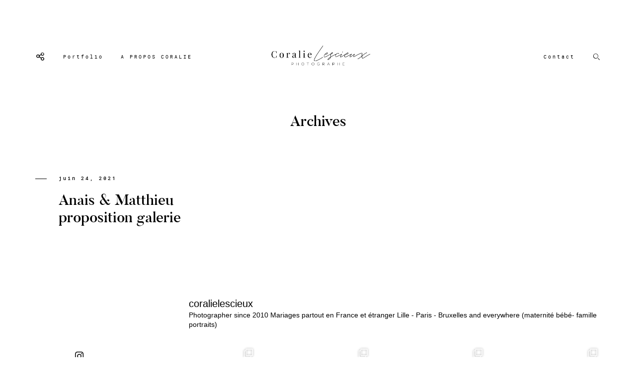

--- FILE ---
content_type: text/html; charset=UTF-8
request_url: https://www.coralielescieux.com/gallery/anais-matthieu/anais-matthieu-proposition-galerie-32/
body_size: 17846
content:
<!DOCTYPE html>
<html lang="fr-FR" class="layout-default">
  <head>
  <meta charset="UTF-8" />
  <meta http-equiv="X-UA-Compatible" content="IE=edge"/>
  <meta name=viewport content="width=device-width, user-scalable=no, initial-scale=1.0, maximum-scale=1.0, minimum-scale=1.0">
  <link rel="alternate" type="application/rss+xml" title="Photographe de mariage | International wedding photographer | Paris | France | Nord pas de Calais Portrait Grossesse Bébé Enfants Famille RSS Feed" href="https://www.coralielescieux.com/feed/" />
        <link rel="shortcut icon" href="https://www.coralielescieux.com/wp-content/themes/trento/assets/favicon.ico" />
    <link rel="profile" href="http://gmpg.org/xfn/11">
  
  <meta name='robots' content='index, follow, max-video-preview:-1, max-snippet:-1, max-image-preview:large' />

	<!-- This site is optimized with the Yoast SEO plugin v19.3 - https://yoast.com/wordpress/plugins/seo/ -->
	<title>Anais &amp; Matthieu proposition galerie - Photographe de mariage | International wedding photographer | Paris | France | Nord pas de Calais Portrait Grossesse Bébé Enfants Famille</title>
	<link rel="canonical" href="https://www.coralielescieux.com/wp-content/uploads/2021/06/AM-12-sept-2020-by-coralie-lescieux-371.jpg" />
	<meta property="og:locale" content="fr_FR" />
	<meta property="og:type" content="article" />
	<meta property="og:title" content="Anais &amp; Matthieu proposition galerie - Photographe de mariage | International wedding photographer | Paris | France | Nord pas de Calais Portrait Grossesse Bébé Enfants Famille" />
	<meta property="og:url" content="https://www.coralielescieux.com/wp-content/uploads/2021/06/AM-12-sept-2020-by-coralie-lescieux-371.jpg" />
	<meta property="og:site_name" content="Photographe de mariage | International wedding photographer | Paris | France | Nord pas de Calais Portrait Grossesse Bébé Enfants Famille" />
	<meta property="og:image" content="https://www.coralielescieux.com/wp-content/uploads/2021/06/AM-12-sept-2020-by-coralie-lescieux-371.jpg" />
	<meta property="og:image:width" content="1067" />
	<meta property="og:image:height" content="1600" />
	<meta property="og:image:type" content="image/jpeg" />
	<meta name="twitter:card" content="summary_large_image" />
	<script type="application/ld+json" class="yoast-schema-graph">{"@context":"https://schema.org","@graph":[{"@type":"WebSite","@id":"https://www.coralielescieux.com/#website","url":"https://www.coralielescieux.com/","name":"Photographe de mariage | International wedding photographer | Paris | France | Nord pas de Calais Portrait Grossesse Bébé Enfants Famille","description":"","potentialAction":[{"@type":"SearchAction","target":{"@type":"EntryPoint","urlTemplate":"https://www.coralielescieux.com/?s={search_term_string}"},"query-input":"required name=search_term_string"}],"inLanguage":"fr-FR"},{"@type":"WebPage","@id":"https://www.coralielescieux.com/wp-content/uploads/2021/06/AM-12-sept-2020-by-coralie-lescieux-371.jpg","url":"https://www.coralielescieux.com/wp-content/uploads/2021/06/AM-12-sept-2020-by-coralie-lescieux-371.jpg","name":"Anais &amp; Matthieu proposition galerie - Photographe de mariage | International wedding photographer | Paris | France | Nord pas de Calais Portrait Grossesse Bébé Enfants Famille","isPartOf":{"@id":"https://www.coralielescieux.com/#website"},"datePublished":"2021-06-24T07:22:47+00:00","dateModified":"2021-06-24T07:22:47+00:00","breadcrumb":{"@id":"https://www.coralielescieux.com/wp-content/uploads/2021/06/AM-12-sept-2020-by-coralie-lescieux-371.jpg#breadcrumb"},"inLanguage":"fr-FR","potentialAction":[{"@type":"ReadAction","target":["https://www.coralielescieux.com/wp-content/uploads/2021/06/AM-12-sept-2020-by-coralie-lescieux-371.jpg"]}]},{"@type":"BreadcrumbList","@id":"https://www.coralielescieux.com/wp-content/uploads/2021/06/AM-12-sept-2020-by-coralie-lescieux-371.jpg#breadcrumb","itemListElement":[{"@type":"ListItem","position":1,"name":"Accueil","item":"https://www.coralielescieux.com/"},{"@type":"ListItem","position":2,"name":"Anais &#038; Matthieu &#8211; septembre 2020 Corse","item":"https://www.coralielescieux.com/gallery/anais-matthieu/"},{"@type":"ListItem","position":3,"name":"Anais &amp; Matthieu proposition galerie"}]}]}</script>
	<!-- / Yoast SEO plugin. -->


<link rel="alternate" type="application/rss+xml" title="Photographe de mariage | International wedding photographer | Paris | France | Nord pas de Calais Portrait Grossesse Bébé Enfants Famille &raquo; Flux" href="https://www.coralielescieux.com/feed/" />
<link rel="alternate" type="application/rss+xml" title="Photographe de mariage | International wedding photographer | Paris | France | Nord pas de Calais Portrait Grossesse Bébé Enfants Famille &raquo; Flux des commentaires" href="https://www.coralielescieux.com/comments/feed/" />
<link rel="alternate" type="application/rss+xml" title="Photographe de mariage | International wedding photographer | Paris | France | Nord pas de Calais Portrait Grossesse Bébé Enfants Famille &raquo; Anais &amp; Matthieu proposition galerie Flux des commentaires" href="https://www.coralielescieux.com/gallery/anais-matthieu/anais-matthieu-proposition-galerie-32/feed/" />
		<!-- This site uses the Google Analytics by MonsterInsights plugin v8.10.0 - Using Analytics tracking - https://www.monsterinsights.com/ -->
							<script
				src="//www.googletagmanager.com/gtag/js?id=UA-116495471-1"  data-cfasync="false" data-wpfc-render="false" type="text/javascript" async></script>
			<script data-cfasync="false" data-wpfc-render="false" type="text/javascript">
				var mi_version = '8.10.0';
				var mi_track_user = true;
				var mi_no_track_reason = '';
				
								var disableStrs = [
															'ga-disable-UA-116495471-1',
									];

				/* Function to detect opted out users */
				function __gtagTrackerIsOptedOut() {
					for (var index = 0; index < disableStrs.length; index++) {
						if (document.cookie.indexOf(disableStrs[index] + '=true') > -1) {
							return true;
						}
					}

					return false;
				}

				/* Disable tracking if the opt-out cookie exists. */
				if (__gtagTrackerIsOptedOut()) {
					for (var index = 0; index < disableStrs.length; index++) {
						window[disableStrs[index]] = true;
					}
				}

				/* Opt-out function */
				function __gtagTrackerOptout() {
					for (var index = 0; index < disableStrs.length; index++) {
						document.cookie = disableStrs[index] + '=true; expires=Thu, 31 Dec 2099 23:59:59 UTC; path=/';
						window[disableStrs[index]] = true;
					}
				}

				if ('undefined' === typeof gaOptout) {
					function gaOptout() {
						__gtagTrackerOptout();
					}
				}
								window.dataLayer = window.dataLayer || [];

				window.MonsterInsightsDualTracker = {
					helpers: {},
					trackers: {},
				};
				if (mi_track_user) {
					function __gtagDataLayer() {
						dataLayer.push(arguments);
					}

					function __gtagTracker(type, name, parameters) {
						if (!parameters) {
							parameters = {};
						}

						if (parameters.send_to) {
							__gtagDataLayer.apply(null, arguments);
							return;
						}

						if (type === 'event') {
							
														parameters.send_to = monsterinsights_frontend.ua;
							__gtagDataLayer(type, name, parameters);
													} else {
							__gtagDataLayer.apply(null, arguments);
						}
					}

					__gtagTracker('js', new Date());
					__gtagTracker('set', {
						'developer_id.dZGIzZG': true,
											});
															__gtagTracker('config', 'UA-116495471-1', {"forceSSL":"true"} );
										window.gtag = __gtagTracker;										(function () {
						/* https://developers.google.com/analytics/devguides/collection/analyticsjs/ */
						/* ga and __gaTracker compatibility shim. */
						var noopfn = function () {
							return null;
						};
						var newtracker = function () {
							return new Tracker();
						};
						var Tracker = function () {
							return null;
						};
						var p = Tracker.prototype;
						p.get = noopfn;
						p.set = noopfn;
						p.send = function () {
							var args = Array.prototype.slice.call(arguments);
							args.unshift('send');
							__gaTracker.apply(null, args);
						};
						var __gaTracker = function () {
							var len = arguments.length;
							if (len === 0) {
								return;
							}
							var f = arguments[len - 1];
							if (typeof f !== 'object' || f === null || typeof f.hitCallback !== 'function') {
								if ('send' === arguments[0]) {
									var hitConverted, hitObject = false, action;
									if ('event' === arguments[1]) {
										if ('undefined' !== typeof arguments[3]) {
											hitObject = {
												'eventAction': arguments[3],
												'eventCategory': arguments[2],
												'eventLabel': arguments[4],
												'value': arguments[5] ? arguments[5] : 1,
											}
										}
									}
									if ('pageview' === arguments[1]) {
										if ('undefined' !== typeof arguments[2]) {
											hitObject = {
												'eventAction': 'page_view',
												'page_path': arguments[2],
											}
										}
									}
									if (typeof arguments[2] === 'object') {
										hitObject = arguments[2];
									}
									if (typeof arguments[5] === 'object') {
										Object.assign(hitObject, arguments[5]);
									}
									if ('undefined' !== typeof arguments[1].hitType) {
										hitObject = arguments[1];
										if ('pageview' === hitObject.hitType) {
											hitObject.eventAction = 'page_view';
										}
									}
									if (hitObject) {
										action = 'timing' === arguments[1].hitType ? 'timing_complete' : hitObject.eventAction;
										hitConverted = mapArgs(hitObject);
										__gtagTracker('event', action, hitConverted);
									}
								}
								return;
							}

							function mapArgs(args) {
								var arg, hit = {};
								var gaMap = {
									'eventCategory': 'event_category',
									'eventAction': 'event_action',
									'eventLabel': 'event_label',
									'eventValue': 'event_value',
									'nonInteraction': 'non_interaction',
									'timingCategory': 'event_category',
									'timingVar': 'name',
									'timingValue': 'value',
									'timingLabel': 'event_label',
									'page': 'page_path',
									'location': 'page_location',
									'title': 'page_title',
								};
								for (arg in args) {
																		if (!(!args.hasOwnProperty(arg) || !gaMap.hasOwnProperty(arg))) {
										hit[gaMap[arg]] = args[arg];
									} else {
										hit[arg] = args[arg];
									}
								}
								return hit;
							}

							try {
								f.hitCallback();
							} catch (ex) {
							}
						};
						__gaTracker.create = newtracker;
						__gaTracker.getByName = newtracker;
						__gaTracker.getAll = function () {
							return [];
						};
						__gaTracker.remove = noopfn;
						__gaTracker.loaded = true;
						window['__gaTracker'] = __gaTracker;
					})();
									} else {
										console.log("");
					(function () {
						function __gtagTracker() {
							return null;
						}

						window['__gtagTracker'] = __gtagTracker;
						window['gtag'] = __gtagTracker;
					})();
									}
			</script>
				<!-- / Google Analytics by MonsterInsights -->
		<script type="text/javascript">
window._wpemojiSettings = {"baseUrl":"https:\/\/s.w.org\/images\/core\/emoji\/14.0.0\/72x72\/","ext":".png","svgUrl":"https:\/\/s.w.org\/images\/core\/emoji\/14.0.0\/svg\/","svgExt":".svg","source":{"concatemoji":"https:\/\/www.coralielescieux.com\/wp-includes\/js\/wp-emoji-release.min.js?ver=6.2.8"}};
/*! This file is auto-generated */
!function(e,a,t){var n,r,o,i=a.createElement("canvas"),p=i.getContext&&i.getContext("2d");function s(e,t){p.clearRect(0,0,i.width,i.height),p.fillText(e,0,0);e=i.toDataURL();return p.clearRect(0,0,i.width,i.height),p.fillText(t,0,0),e===i.toDataURL()}function c(e){var t=a.createElement("script");t.src=e,t.defer=t.type="text/javascript",a.getElementsByTagName("head")[0].appendChild(t)}for(o=Array("flag","emoji"),t.supports={everything:!0,everythingExceptFlag:!0},r=0;r<o.length;r++)t.supports[o[r]]=function(e){if(p&&p.fillText)switch(p.textBaseline="top",p.font="600 32px Arial",e){case"flag":return s("\ud83c\udff3\ufe0f\u200d\u26a7\ufe0f","\ud83c\udff3\ufe0f\u200b\u26a7\ufe0f")?!1:!s("\ud83c\uddfa\ud83c\uddf3","\ud83c\uddfa\u200b\ud83c\uddf3")&&!s("\ud83c\udff4\udb40\udc67\udb40\udc62\udb40\udc65\udb40\udc6e\udb40\udc67\udb40\udc7f","\ud83c\udff4\u200b\udb40\udc67\u200b\udb40\udc62\u200b\udb40\udc65\u200b\udb40\udc6e\u200b\udb40\udc67\u200b\udb40\udc7f");case"emoji":return!s("\ud83e\udef1\ud83c\udffb\u200d\ud83e\udef2\ud83c\udfff","\ud83e\udef1\ud83c\udffb\u200b\ud83e\udef2\ud83c\udfff")}return!1}(o[r]),t.supports.everything=t.supports.everything&&t.supports[o[r]],"flag"!==o[r]&&(t.supports.everythingExceptFlag=t.supports.everythingExceptFlag&&t.supports[o[r]]);t.supports.everythingExceptFlag=t.supports.everythingExceptFlag&&!t.supports.flag,t.DOMReady=!1,t.readyCallback=function(){t.DOMReady=!0},t.supports.everything||(n=function(){t.readyCallback()},a.addEventListener?(a.addEventListener("DOMContentLoaded",n,!1),e.addEventListener("load",n,!1)):(e.attachEvent("onload",n),a.attachEvent("onreadystatechange",function(){"complete"===a.readyState&&t.readyCallback()})),(e=t.source||{}).concatemoji?c(e.concatemoji):e.wpemoji&&e.twemoji&&(c(e.twemoji),c(e.wpemoji)))}(window,document,window._wpemojiSettings);
</script>
<style type="text/css">
img.wp-smiley,
img.emoji {
	display: inline !important;
	border: none !important;
	box-shadow: none !important;
	height: 1em !important;
	width: 1em !important;
	margin: 0 0.07em !important;
	vertical-align: -0.1em !important;
	background: none !important;
	padding: 0 !important;
}
</style>
	<link rel='stylesheet' id='sbi_styles-css' href='https://www.coralielescieux.com/wp-content/plugins/instagram-feed/css/sbi-styles.min.css?ver=6.8.0' type='text/css' media='all' />
<link rel='stylesheet' id='wp-block-library-css' href='https://www.coralielescieux.com/wp-includes/css/dist/block-library/style.min.css?ver=6.2.8' type='text/css' media='all' />
<link rel='stylesheet' id='classic-theme-styles-css' href='https://www.coralielescieux.com/wp-includes/css/classic-themes.min.css?ver=6.2.8' type='text/css' media='all' />
<style id='global-styles-inline-css' type='text/css'>
body{--wp--preset--color--black: #000000;--wp--preset--color--cyan-bluish-gray: #abb8c3;--wp--preset--color--white: #ffffff;--wp--preset--color--pale-pink: #f78da7;--wp--preset--color--vivid-red: #cf2e2e;--wp--preset--color--luminous-vivid-orange: #ff6900;--wp--preset--color--luminous-vivid-amber: #fcb900;--wp--preset--color--light-green-cyan: #7bdcb5;--wp--preset--color--vivid-green-cyan: #00d084;--wp--preset--color--pale-cyan-blue: #8ed1fc;--wp--preset--color--vivid-cyan-blue: #0693e3;--wp--preset--color--vivid-purple: #9b51e0;--wp--preset--gradient--vivid-cyan-blue-to-vivid-purple: linear-gradient(135deg,rgba(6,147,227,1) 0%,rgb(155,81,224) 100%);--wp--preset--gradient--light-green-cyan-to-vivid-green-cyan: linear-gradient(135deg,rgb(122,220,180) 0%,rgb(0,208,130) 100%);--wp--preset--gradient--luminous-vivid-amber-to-luminous-vivid-orange: linear-gradient(135deg,rgba(252,185,0,1) 0%,rgba(255,105,0,1) 100%);--wp--preset--gradient--luminous-vivid-orange-to-vivid-red: linear-gradient(135deg,rgba(255,105,0,1) 0%,rgb(207,46,46) 100%);--wp--preset--gradient--very-light-gray-to-cyan-bluish-gray: linear-gradient(135deg,rgb(238,238,238) 0%,rgb(169,184,195) 100%);--wp--preset--gradient--cool-to-warm-spectrum: linear-gradient(135deg,rgb(74,234,220) 0%,rgb(151,120,209) 20%,rgb(207,42,186) 40%,rgb(238,44,130) 60%,rgb(251,105,98) 80%,rgb(254,248,76) 100%);--wp--preset--gradient--blush-light-purple: linear-gradient(135deg,rgb(255,206,236) 0%,rgb(152,150,240) 100%);--wp--preset--gradient--blush-bordeaux: linear-gradient(135deg,rgb(254,205,165) 0%,rgb(254,45,45) 50%,rgb(107,0,62) 100%);--wp--preset--gradient--luminous-dusk: linear-gradient(135deg,rgb(255,203,112) 0%,rgb(199,81,192) 50%,rgb(65,88,208) 100%);--wp--preset--gradient--pale-ocean: linear-gradient(135deg,rgb(255,245,203) 0%,rgb(182,227,212) 50%,rgb(51,167,181) 100%);--wp--preset--gradient--electric-grass: linear-gradient(135deg,rgb(202,248,128) 0%,rgb(113,206,126) 100%);--wp--preset--gradient--midnight: linear-gradient(135deg,rgb(2,3,129) 0%,rgb(40,116,252) 100%);--wp--preset--duotone--dark-grayscale: url('#wp-duotone-dark-grayscale');--wp--preset--duotone--grayscale: url('#wp-duotone-grayscale');--wp--preset--duotone--purple-yellow: url('#wp-duotone-purple-yellow');--wp--preset--duotone--blue-red: url('#wp-duotone-blue-red');--wp--preset--duotone--midnight: url('#wp-duotone-midnight');--wp--preset--duotone--magenta-yellow: url('#wp-duotone-magenta-yellow');--wp--preset--duotone--purple-green: url('#wp-duotone-purple-green');--wp--preset--duotone--blue-orange: url('#wp-duotone-blue-orange');--wp--preset--font-size--small: 13px;--wp--preset--font-size--medium: 20px;--wp--preset--font-size--large: 36px;--wp--preset--font-size--x-large: 42px;--wp--preset--spacing--20: 0.44rem;--wp--preset--spacing--30: 0.67rem;--wp--preset--spacing--40: 1rem;--wp--preset--spacing--50: 1.5rem;--wp--preset--spacing--60: 2.25rem;--wp--preset--spacing--70: 3.38rem;--wp--preset--spacing--80: 5.06rem;--wp--preset--shadow--natural: 6px 6px 9px rgba(0, 0, 0, 0.2);--wp--preset--shadow--deep: 12px 12px 50px rgba(0, 0, 0, 0.4);--wp--preset--shadow--sharp: 6px 6px 0px rgba(0, 0, 0, 0.2);--wp--preset--shadow--outlined: 6px 6px 0px -3px rgba(255, 255, 255, 1), 6px 6px rgba(0, 0, 0, 1);--wp--preset--shadow--crisp: 6px 6px 0px rgba(0, 0, 0, 1);}:where(.is-layout-flex){gap: 0.5em;}body .is-layout-flow > .alignleft{float: left;margin-inline-start: 0;margin-inline-end: 2em;}body .is-layout-flow > .alignright{float: right;margin-inline-start: 2em;margin-inline-end: 0;}body .is-layout-flow > .aligncenter{margin-left: auto !important;margin-right: auto !important;}body .is-layout-constrained > .alignleft{float: left;margin-inline-start: 0;margin-inline-end: 2em;}body .is-layout-constrained > .alignright{float: right;margin-inline-start: 2em;margin-inline-end: 0;}body .is-layout-constrained > .aligncenter{margin-left: auto !important;margin-right: auto !important;}body .is-layout-constrained > :where(:not(.alignleft):not(.alignright):not(.alignfull)){max-width: var(--wp--style--global--content-size);margin-left: auto !important;margin-right: auto !important;}body .is-layout-constrained > .alignwide{max-width: var(--wp--style--global--wide-size);}body .is-layout-flex{display: flex;}body .is-layout-flex{flex-wrap: wrap;align-items: center;}body .is-layout-flex > *{margin: 0;}:where(.wp-block-columns.is-layout-flex){gap: 2em;}.has-black-color{color: var(--wp--preset--color--black) !important;}.has-cyan-bluish-gray-color{color: var(--wp--preset--color--cyan-bluish-gray) !important;}.has-white-color{color: var(--wp--preset--color--white) !important;}.has-pale-pink-color{color: var(--wp--preset--color--pale-pink) !important;}.has-vivid-red-color{color: var(--wp--preset--color--vivid-red) !important;}.has-luminous-vivid-orange-color{color: var(--wp--preset--color--luminous-vivid-orange) !important;}.has-luminous-vivid-amber-color{color: var(--wp--preset--color--luminous-vivid-amber) !important;}.has-light-green-cyan-color{color: var(--wp--preset--color--light-green-cyan) !important;}.has-vivid-green-cyan-color{color: var(--wp--preset--color--vivid-green-cyan) !important;}.has-pale-cyan-blue-color{color: var(--wp--preset--color--pale-cyan-blue) !important;}.has-vivid-cyan-blue-color{color: var(--wp--preset--color--vivid-cyan-blue) !important;}.has-vivid-purple-color{color: var(--wp--preset--color--vivid-purple) !important;}.has-black-background-color{background-color: var(--wp--preset--color--black) !important;}.has-cyan-bluish-gray-background-color{background-color: var(--wp--preset--color--cyan-bluish-gray) !important;}.has-white-background-color{background-color: var(--wp--preset--color--white) !important;}.has-pale-pink-background-color{background-color: var(--wp--preset--color--pale-pink) !important;}.has-vivid-red-background-color{background-color: var(--wp--preset--color--vivid-red) !important;}.has-luminous-vivid-orange-background-color{background-color: var(--wp--preset--color--luminous-vivid-orange) !important;}.has-luminous-vivid-amber-background-color{background-color: var(--wp--preset--color--luminous-vivid-amber) !important;}.has-light-green-cyan-background-color{background-color: var(--wp--preset--color--light-green-cyan) !important;}.has-vivid-green-cyan-background-color{background-color: var(--wp--preset--color--vivid-green-cyan) !important;}.has-pale-cyan-blue-background-color{background-color: var(--wp--preset--color--pale-cyan-blue) !important;}.has-vivid-cyan-blue-background-color{background-color: var(--wp--preset--color--vivid-cyan-blue) !important;}.has-vivid-purple-background-color{background-color: var(--wp--preset--color--vivid-purple) !important;}.has-black-border-color{border-color: var(--wp--preset--color--black) !important;}.has-cyan-bluish-gray-border-color{border-color: var(--wp--preset--color--cyan-bluish-gray) !important;}.has-white-border-color{border-color: var(--wp--preset--color--white) !important;}.has-pale-pink-border-color{border-color: var(--wp--preset--color--pale-pink) !important;}.has-vivid-red-border-color{border-color: var(--wp--preset--color--vivid-red) !important;}.has-luminous-vivid-orange-border-color{border-color: var(--wp--preset--color--luminous-vivid-orange) !important;}.has-luminous-vivid-amber-border-color{border-color: var(--wp--preset--color--luminous-vivid-amber) !important;}.has-light-green-cyan-border-color{border-color: var(--wp--preset--color--light-green-cyan) !important;}.has-vivid-green-cyan-border-color{border-color: var(--wp--preset--color--vivid-green-cyan) !important;}.has-pale-cyan-blue-border-color{border-color: var(--wp--preset--color--pale-cyan-blue) !important;}.has-vivid-cyan-blue-border-color{border-color: var(--wp--preset--color--vivid-cyan-blue) !important;}.has-vivid-purple-border-color{border-color: var(--wp--preset--color--vivid-purple) !important;}.has-vivid-cyan-blue-to-vivid-purple-gradient-background{background: var(--wp--preset--gradient--vivid-cyan-blue-to-vivid-purple) !important;}.has-light-green-cyan-to-vivid-green-cyan-gradient-background{background: var(--wp--preset--gradient--light-green-cyan-to-vivid-green-cyan) !important;}.has-luminous-vivid-amber-to-luminous-vivid-orange-gradient-background{background: var(--wp--preset--gradient--luminous-vivid-amber-to-luminous-vivid-orange) !important;}.has-luminous-vivid-orange-to-vivid-red-gradient-background{background: var(--wp--preset--gradient--luminous-vivid-orange-to-vivid-red) !important;}.has-very-light-gray-to-cyan-bluish-gray-gradient-background{background: var(--wp--preset--gradient--very-light-gray-to-cyan-bluish-gray) !important;}.has-cool-to-warm-spectrum-gradient-background{background: var(--wp--preset--gradient--cool-to-warm-spectrum) !important;}.has-blush-light-purple-gradient-background{background: var(--wp--preset--gradient--blush-light-purple) !important;}.has-blush-bordeaux-gradient-background{background: var(--wp--preset--gradient--blush-bordeaux) !important;}.has-luminous-dusk-gradient-background{background: var(--wp--preset--gradient--luminous-dusk) !important;}.has-pale-ocean-gradient-background{background: var(--wp--preset--gradient--pale-ocean) !important;}.has-electric-grass-gradient-background{background: var(--wp--preset--gradient--electric-grass) !important;}.has-midnight-gradient-background{background: var(--wp--preset--gradient--midnight) !important;}.has-small-font-size{font-size: var(--wp--preset--font-size--small) !important;}.has-medium-font-size{font-size: var(--wp--preset--font-size--medium) !important;}.has-large-font-size{font-size: var(--wp--preset--font-size--large) !important;}.has-x-large-font-size{font-size: var(--wp--preset--font-size--x-large) !important;}
.wp-block-navigation a:where(:not(.wp-element-button)){color: inherit;}
:where(.wp-block-columns.is-layout-flex){gap: 2em;}
.wp-block-pullquote{font-size: 1.5em;line-height: 1.6;}
</style>
<link rel='stylesheet' id='thirteenf_simply_gallery-css' href='https://www.coralielescieux.com/wp-content/plugins/13f_simply_gallery/css/thirteenf_simply_gallery.css?ver=6.2.8' type='text/css' media='all' />
<link rel='stylesheet' id='jquery_ui_styles-css' href='https://www.coralielescieux.com/wp-content/plugins/flo-forms/public/vendor/jquery-ui-flo/jquery-ui.min.css?ver=1.0.0' type='text/css' media='all' />
<link rel='stylesheet' id='flo-forms-public-css' href='https://www.coralielescieux.com/wp-content/plugins/flo-forms/public/css/flo-forms-public.min.css?ver=1.0.0' type='text/css' media='all' />
<link rel='stylesheet' id='flo-instagram-css' href='https://www.coralielescieux.com/wp-content/plugins/flo-instagram/public/css/flo-instagram-public.css?ver=2.3.4' type='text/css' media='all' />
<link rel='stylesheet' id='core-icons-css' href='https://www.coralielescieux.com/wp-content/themes/trento/public/fonts/fontello/css/flo-core-icons.css?ver=1.0' type='text/css' media='all' />
<link rel='stylesheet' id='vendor-css-css' href='https://www.coralielescieux.com/wp-content/themes/trento/theme-files/public/css/vendor.css?ver=1.0' type='text/css' media='all' />
<link rel='stylesheet' id='theme-css-css' href='https://www.coralielescieux.com/wp-content/themes/trento/theme-files/public/css/style.min.css?ver=1.0' type='text/css' media='all' />
<style id='theme-css-inline-css' type='text/css'>
@font-face {font-family: "NothingYouCouldDo"; src: url('https://www.coralielescieux.com/wp-content/themes/trento/theme-files/public/fonts/default/NothingYouCouldDo.ttf') format('truetype'),url('https://www.coralielescieux.com/wp-content/themes/trento/theme-files/public/fonts/default/NothingYouCouldDo.woff') format('woff');font-display: swap;}@font-face {font-family: "Montserrat Regular"; src: url('https://www.coralielescieux.com/wp-content/themes/trento/theme-files/public/fonts/default/Montserrat-Regular.ttf') format('truetype'),url('https://www.coralielescieux.com/wp-content/themes/trento/theme-files/public/fonts/default/Montserrat-Regular.woff') format('woff');font-display: swap;}@font-face {font-family: "RobotoMono Medium"; src: url('https://www.coralielescieux.com/wp-content/themes/trento/theme-files/public/fonts/default/RobotoMono-Medium.ttf') format('truetype'),url('https://www.coralielescieux.com/wp-content/themes/trento/theme-files/public/fonts/default/RobotoMono-Medium.woff') format('woff');font-display: swap;}@font-face {font-family: "Butler Bold"; src: url('https://www.coralielescieux.com/wp-content/themes/trento/theme-files/public/fonts/default/Butler_Bold.ttf') format('truetype'),url('https://www.coralielescieux.com/wp-content/themes/trento/theme-files/public/fonts/default/Butler_Bold.woff') format('woff');font-display: swap;}@font-face {font-family: "Butler Medium"; src: url('https://www.coralielescieux.com/wp-content/themes/trento/theme-files/public/fonts/default/Butler_Medium.ttf') format('truetype'),url('https://www.coralielescieux.com/wp-content/themes/trento/theme-files/public/fonts/default/Butler_Medium.woff') format('woff');font-display: swap;}@font-face {font-family: "RobotoMono Regular"; src: url('https://www.coralielescieux.com/wp-content/themes/trento/theme-files/public/fonts/default/RobotoMono-Regular.ttf') format('truetype'),url('https://www.coralielescieux.com/wp-content/themes/trento/theme-files/public/fonts/default/RobotoMono-Regular.woff') format('woff');font-display: swap;}@font-face {font-family: "CrimsonText Roman"; src: url('https://www.coralielescieux.com/wp-content/themes/trento/theme-files/public/fonts/default/CrimsonText-Roman.ttf') format('truetype'),url('https://www.coralielescieux.com/wp-content/themes/trento/theme-files/public/fonts/default/CrimsonText-Roman.woff') format('woff');font-display: swap;}@font-face {font-family: "Montserrat Medium"; src: url('https://www.coralielescieux.com/wp-content/themes/trento/theme-files/public/fonts/default/Montserrat-Medium.ttf') format('truetype'),url('https://www.coralielescieux.com/wp-content/themes/trento/theme-files/public/fonts/default/Montserrat-Medium.woff') format('woff');font-display: swap;}.flo-wp-title h1.flo-wp-title__title { font-family: Butler Medium;font-size: 1.875rem;letter-spacing: 0em;word-spacing: 0em;line-height: 1.19em;text-transform: none;font-weight: normal;}.flo-post blockquote, .flo-post blockquote p { font-family: RobotoMono Regular;font-size: 0.8125rem;letter-spacing: 0em;word-spacing: 0em;line-height: 1.45em;text-transform: none;font-weight: normal;}.flo-post h1 { font-family: Butler Bold;font-size: 2.25rem;letter-spacing: 0em;word-spacing: 0em;line-height: 1.19em;text-transform: none;font-weight: normal;}.flo-post h2 { font-family: Butler Medium;font-size: 1.875rem;letter-spacing: 0em;word-spacing: 0em;line-height: 1.19em;text-transform: none;font-weight: normal;}.flo-post h3 { font-family: RobotoMono Regular;font-size: 1.25rem;letter-spacing: 0em;word-spacing: 0em;line-height: 1.4em;text-transform: none;font-weight: normal;}.flo-post h4 { font-family: Montserrat Regular;font-size: 0.75rem;letter-spacing: 0.75em;word-spacing: 0em;line-height: 2.5em;text-transform: none;font-weight: normal;}.flo-post h5 { font-family: RobotoMono Regular;font-size: 0.8125rem;letter-spacing: 0em;word-spacing: 0em;line-height: 1.45em;text-transform: none;font-weight: normal;}.flo-post h6 { font-family: Butler Medium;font-size: 0.875rem;letter-spacing: 0em;word-spacing: 0em;line-height: 1.25em;text-transform: none;font-weight: normal;}.flo-post { font-family: RobotoMono Regular;font-size: 0.8125rem;letter-spacing: 0em;word-spacing: 0em;line-height: 1.8125em;text-transform: none;font-weight: normal;}.flo-post a { font-family: CrimsonText Roman;font-size: 1rem;letter-spacing: 0em;word-spacing: 0em;line-height: 1.8125em;text-transform: none;font-weight: normal;text-decoration: underline;}input[type]:not([type="submit"]), form textarea, .parsley-required, form select { font-family: RobotoMono Medium;font-size: 0.6875rem;letter-spacing: 0.2em;word-spacing: 0em;line-height: 1.63em;text-transform: none;font-weight: normal;}label { font-family: RobotoMono Medium;font-size: 0.625rem;letter-spacing: 0.3em;word-spacing: 0em;line-height: 1.8em;text-transform: none;font-weight: normal;}input[type="submit"], .flo-button { font-family: RobotoMono Regular;font-size: 0.625rem;letter-spacing: 0.3em;word-spacing: 0em;line-height: 1.8em;text-transform: none;font-weight: normal;}.flo-footer__copyright-notice { font-family: CrimsonText Roman;font-size: 0.6875rem;letter-spacing: 0.05em;word-spacing: 0em;line-height: 1.4em;text-transform: none;font-weight: normal;}.flo-footer__image-feed-label { font-family: RobotoMono Medium;font-size: 0.625rem;letter-spacing: 0.3em;word-spacing: 0em;line-height: 1.8em;text-transform: none;font-weight: normal;}.flo-footer__menu > div > ul > li > a, .flo-footer__menu .sub-menu a { font-family: RobotoMono Medium;font-size: 0.625rem;letter-spacing: 0.3em;word-spacing: 0em;line-height: 1.8em;text-transform: none;font-weight: normal;}.flo-header-popup .menu-item .sub-menu a { font-family: RobotoMono Regular;font-size: 0.8125rem;letter-spacing: 0em;word-spacing: 0em;line-height: 1.45em;text-transform: none;font-weight: normal;}.flo-header-popup .menu-item a { font-family: RobotoMono Regular;font-size: 0.625rem;letter-spacing: 0.3em;word-spacing: 0em;line-height: 1.8em;text-transform: none;font-weight: normal;}.flo-header__menu .menu-item ul a, .flo-main-slideshow__menu-menu .menu-item .sub-menu a { font-family: RobotoMono Regular;font-size: 0.8125rem;letter-spacing: 0em;word-spacing: 0em;line-height: 1.45em;text-transform: none;font-weight: normal;}.flo-header__logo { font-family: RobotoMono Medium;font-size: 1.875rem;letter-spacing: 0.35em;word-spacing: 0em;line-height: 1.2em;text-transform: none;font-weight: normal;}.flo-header .menu-item a, .flo-header__menu .page_item a, .flo-header .menu-item { font-family: RobotoMono Regular;font-size: 0.625rem;letter-spacing: 0.3em;word-spacing: 0em;line-height: 1.8em;text-transform: none;font-weight: normal;}.flo-header__search-input { font-family: RobotoMono Medium;font-size: 0.625rem;letter-spacing: 0.3em;word-spacing: 0em;line-height: 1.8em;text-transform: none;font-weight: normal;}.flo-header-mobile__logo { font-family: RobotoMono Medium;font-size: 1.875rem;letter-spacing: 0.35em;word-spacing: 0em;line-height: 1.2em;text-transform: none;font-weight: normal;}.flo-mobile-menu__menu > li a, .flo-mobile-menu__submenu-parent-title { font-family: RobotoMono Regular;font-size: 0.625rem;letter-spacing: 0.3em;word-spacing: 0em;line-height: 1.8em;text-transform: none;font-weight: normal;}.flo-mobile-menu__submenu-close-text { font-family: RobotoMono Medium;font-size: 0.625rem;letter-spacing: 0.3em;word-spacing: 0em;line-height: 1.8em;text-transform: none;font-weight: normal;}.flo-mobile-menu__submenu-items a { font-family: RobotoMono Regular;font-size: 1.25rem;letter-spacing: 0em;word-spacing: 0em;line-height: 1.4em;text-transform: none;font-weight: normal;}.flo-social-links-type-b .flo-social-links__link:before, .flo-social-links-type-b .flo-share-link i:before { font-family: CrimsonText Roman;font-size: 0.6875rem;letter-spacing: 0.05em;word-spacing: 0em;line-height: 1.4em;text-transform: none;font-weight: normal;}@media (max-width: 767px) { .flo-wp-title h1.flo-wp-title__title { }.flo-post blockquote, .flo-post blockquote p { font-size: 1.25rem;}.flo-post h1 { }.flo-post h2 { }.flo-post h3 { font-size: 1.5rem;}.flo-post h4 { font-size: 0.75rem;}.flo-post h5 { font-size: 1.25rem;}.flo-post h6 { }.flo-post { font-size: 1rem;}.flo-post a { }input[type]:not([type="submit"]), form textarea, .parsley-required, form select { font-size: 0.6875rem;}label { }input[type="submit"], .flo-button { font-size: 0.625rem;}.flo-footer__copyright-notice { font-size: 0.6875rem;}.flo-footer__image-feed-label { }.flo-footer__menu > div > ul > li > a, .flo-footer__menu .sub-menu a { }.flo-header-popup .menu-item .sub-menu a { font-size: 1.25rem;}.flo-header-popup .menu-item a { font-size: 0.625rem;}.flo-header__menu .menu-item ul a, .flo-main-slideshow__menu-menu .menu-item .sub-menu a { font-size: 1.25rem;}.flo-header__logo { font-size: 1.875rem;}.flo-header .menu-item a, .flo-header__menu .page_item a, .flo-header .menu-item { font-size: 0.625rem;}.flo-header__search-input { }.flo-header-mobile__logo { font-size: 1.875rem;}.flo-mobile-menu__menu > li a, .flo-mobile-menu__submenu-parent-title { font-size: 0.625rem;}.flo-mobile-menu__submenu-close-text { }.flo-mobile-menu__submenu-items a { font-size: 1.5rem;}.flo-social-links-type-b .flo-social-links__link:before, .flo-social-links-type-b .flo-share-link i:before { font-size: 0.6875rem;} }
</style>
<link rel='stylesheet' id='default_stylesheet-css' href='https://www.coralielescieux.com/wp-content/themes/trento/style.css?ver=1.0' type='text/css' media='all' />
<style id='akismet-widget-style-inline-css' type='text/css'>

			.a-stats {
				--akismet-color-mid-green: #357b49;
				--akismet-color-white: #fff;
				--akismet-color-light-grey: #f6f7f7;

				max-width: 350px;
				width: auto;
			}

			.a-stats * {
				all: unset;
				box-sizing: border-box;
			}

			.a-stats strong {
				font-weight: 600;
			}

			.a-stats a.a-stats__link,
			.a-stats a.a-stats__link:visited,
			.a-stats a.a-stats__link:active {
				background: var(--akismet-color-mid-green);
				border: none;
				box-shadow: none;
				border-radius: 8px;
				color: var(--akismet-color-white);
				cursor: pointer;
				display: block;
				font-family: -apple-system, BlinkMacSystemFont, 'Segoe UI', 'Roboto', 'Oxygen-Sans', 'Ubuntu', 'Cantarell', 'Helvetica Neue', sans-serif;
				font-weight: 500;
				padding: 12px;
				text-align: center;
				text-decoration: none;
				transition: all 0.2s ease;
			}

			/* Extra specificity to deal with TwentyTwentyOne focus style */
			.widget .a-stats a.a-stats__link:focus {
				background: var(--akismet-color-mid-green);
				color: var(--akismet-color-white);
				text-decoration: none;
			}

			.a-stats a.a-stats__link:hover {
				filter: brightness(110%);
				box-shadow: 0 4px 12px rgba(0, 0, 0, 0.06), 0 0 2px rgba(0, 0, 0, 0.16);
			}

			.a-stats .count {
				color: var(--akismet-color-white);
				display: block;
				font-size: 1.5em;
				line-height: 1.4;
				padding: 0 13px;
				white-space: nowrap;
			}
		
</style>
<script type='text/javascript' src='https://www.coralielescieux.com/wp-content/plugins/google-analytics-for-wordpress/assets/js/frontend-gtag.min.js?ver=8.10.0' id='monsterinsights-frontend-script-js'></script>
<script data-cfasync="false" data-wpfc-render="false" type="text/javascript" id='monsterinsights-frontend-script-js-extra'>/* <![CDATA[ */
var monsterinsights_frontend = {"js_events_tracking":"true","download_extensions":"doc,pdf,ppt,zip,xls,docx,pptx,xlsx","inbound_paths":"[]","home_url":"https:\/\/www.coralielescieux.com","hash_tracking":"false","ua":"UA-116495471-1","v4_id":""};/* ]]> */
</script>
<script type='text/javascript' src='https://www.coralielescieux.com/wp-includes/js/jquery/jquery.min.js?ver=3.6.4' id='jquery-core-js'></script>
<script type='text/javascript' src='https://www.coralielescieux.com/wp-includes/js/jquery/jquery-migrate.min.js?ver=3.4.0' id='jquery-migrate-js'></script>
<script type='text/javascript' src='https://www.coralielescieux.com/wp-content/plugins/flo-forms/public/js/jquery.validate.min.js?ver=1.0.0' id='flo-jquery-validate-js'></script>
<script type='text/javascript' id='flo-forms-public-js-extra'>
/* <![CDATA[ */
var formData = {"ajaxurl":"https:\/\/www.coralielescieux.com\/wp-admin\/admin-ajax.php","date_format":"MM dd, yy"};
/* ]]> */
</script>
<script type='text/javascript' src='https://www.coralielescieux.com/wp-content/plugins/flo-forms/public/js/flo-forms-public.js?ver=1.0.0' id='flo-forms-public-js'></script>
<script type='text/javascript' id='flo-instagram-js-extra'>
/* <![CDATA[ */
var floAjaxUrl = "https:\/\/www.coralielescieux.com\/wp-admin\/admin-ajax.php";
/* ]]> */
</script>
<script type='text/javascript' src='https://www.coralielescieux.com/wp-content/plugins/flo-instagram/public/js/all.min.js?ver=89250' id='flo-instagram-js'></script>
<link rel="https://api.w.org/" href="https://www.coralielescieux.com/wp-json/" /><link rel="alternate" type="application/json" href="https://www.coralielescieux.com/wp-json/wp/v2/media/10447" /><link rel="EditURI" type="application/rsd+xml" title="RSD" href="https://www.coralielescieux.com/xmlrpc.php?rsd" />
<link rel="wlwmanifest" type="application/wlwmanifest+xml" href="https://www.coralielescieux.com/wp-includes/wlwmanifest.xml" />
<link rel='shortlink' href='https://www.coralielescieux.com/?p=10447' />
<link rel="alternate" type="application/json+oembed" href="https://www.coralielescieux.com/wp-json/oembed/1.0/embed?url=https%3A%2F%2Fwww.coralielescieux.com%2Fgallery%2Fanais-matthieu%2Fanais-matthieu-proposition-galerie-32%2F" />
<link rel="alternate" type="text/xml+oembed" href="https://www.coralielescieux.com/wp-json/oembed/1.0/embed?url=https%3A%2F%2Fwww.coralielescieux.com%2Fgallery%2Fanais-matthieu%2Fanais-matthieu-proposition-galerie-32%2F&#038;format=xml" />
<style>.flo-image-block-3__title-decorative-image{display:none}</style>
  <style media="screen">
    /* START: GENERICS */

      body {
        background-color: #ffffff;
      }

      .flo-post {
        color: #000000;
      }

      .flo-post a img, .flo-post img, .flo-post img.alignleft, .flo-post img.alignright, .flo-post img.aligncenter,
      .wp-caption-text.gallery-caption {
        margin-bottom: 10px;
      }
      .wp-caption-text.gallery-caption{
        margin-top: -5px;
      }

      .flo_sidebar {
        width: 25%;
      }

      .flo-button,
      input[type="submit"]
      {
        background-color: #ffffff;
        color: #000000!important;
        border-color: #e1e1e1;
      }
    /* END: GENERICS */
  </style>
</head>
    <body class="attachment attachment-template-default single single-attachment postid-10447 attachmentid-10447 attachment-jpeg  flo-social-links-type-b flo-sidebar--is-adaptive flo-tablet-appear-disabled flo-mobile-appear-disabled">

              <noscript class='flo-core-style' >
  <style class='flo-core-style'  media="screen"> header:not(.is-sticky) .flo-header{background-color:}header:not(.is-sticky) .flo-header__logo, header:not(.is-sticky) .flo-header__menu > div > ul > .menu-item > a, header:not(.is-sticky) .flo-header__menu-trigger, header:not(.is-sticky) .flo-header__social-links-trigger, header:not(.is-sticky) .flo-header__social-links a:before, header:not(.is-sticky) .flo-header__search-trigger, header:not(.is-sticky) .flo-header__search-form-input, header:not(.is-sticky) .flo-header__search-form-submit, header:not(.is-sticky) .flo-header__featured-link{color:#000000}.flo-header{padding-top:1.875rem;padding-bottom:1.875rem}header:not(.is-sticky).flo-header{background-color:}header:not(.is-sticky) .flo-header__menu-item-search:before, header:not(.is-sticky) .flo-header__menu-trigger-item, header:not(.is-sticky) .flo-header__search-form:before, header:not(.is-sticky) .flo-header__search-form:after{background-color:#000000}header:not(.is-sticky) .flo-header__column-top-wrap{border-color:#000000}.flo-header--sticky .is-sticky .flo-header{background:rgba(255,255,255,1)}.flo-header--sticky .is-sticky .flo-header__logo, .flo-header--sticky .is-sticky .flo-header__menu > div > ul > .menu-item > a, .flo-header--sticky .is-sticky .flo-header__menu-trigger, .flo-header--sticky .is-sticky .flo-header__social-links-trigger, .flo-header--sticky .is-sticky .flo-header__social-links a:before, .flo-header--sticky .is-sticky .flo-header__search-trigger, .flo-header--sticky .is-sticky .flo-header__search-form-input, .flo-header--sticky .is-sticky .flo-header__search-form-submit, .flo-header--sticky .is-sticky .flo-header__featured-link, .flo-header--sticky .is-sticky .flo-header__lang-switch{color:#000000}.flo-header--sticky .is-sticky .flo-header__menu-item-search:before, .flo-header--sticky .is-sticky .flo-header__menu-trigger-item, .flo-header--sticky .is-sticky .flo-header__search-form:before, .flo-header--sticky .is-sticky .flo-header__search-form:after{background-color:#000000}.flo-header--sticky .is-sticky .flo-header__column-top-wrap{border-color:#000000}.flo-header ul ul{background-color:#f8f8f8}.flo-header ul ul a{color:#000000!important}@media (min-width:768px) and (max-width:1024px){.flo-header__logo{max-width:15rem}}@media (min-width:1025px){.flo-header__logo{max-width:15rem}}</style>
</noscript>

<header class="" data-onready="flo_header_block">
  <!-- Start: Flo Header -->
    <noscript class='flo-core-style' >
  <style class='flo-core-style'  media="screen"> .flo-header--type-a .flo-header__social-links-dropdown{background-color:#f8f8f8}.flo-header--type-a .flo-header__social-links-dropdown a{color:#000000!important}</style>
</noscript>
<div class="flo-header flo-header--type-a">
      <div class="flo-header__column flo-header__column--left">

              <div class="flo-header__social-links-wrap">
          <div class="flo-header__social-links-trigger">
            <i class="flo-icon-socials"></i>
          </div>
          <div class="flo-header__social-links-dropdown">
            <a href="https://www.facebook.com/coralielescieuxwedding/" rel="noreferrer" target="_blank" class="flo-icon flo-icon-facebook flo-social-links__link "></a>
    
	    	<a href="https://www.instagram.com/coralielescieux/" rel="noreferrer" target="_blank" class="flo-icon flo-icon-instagram flo-social-links__link "></a>
    
          </div>
        </div>
      
      <div class="flo-header__menu flo-header__menu--left">
        <div>
          <ul></ul>
        </div>
      </div>
    </div>
  
      <div class="flo-header__column flo-header__column--center">
      <a href="https://www.coralielescieux.com" class="flo-header__logo">

    	    <img class="flo-header__logo-image flo-header__logo-image--default" src="https://www.coralielescieux.com/wp-content/uploads/2022/07/CORALIE-LOGO-2020-1.png" alt="Photographe de mariage | International wedding photographer | Paris | France | Nord pas de Calais Portrait Grossesse Bébé Enfants Famille" />
    <img class="flo-header__logo-image flo-header__logo-image--sticky" src="https://www.coralielescieux.com/wp-content/uploads/2022/07/CORALIE-LOGO-2020-1.png" alt="Photographe de mariage | International wedding photographer | Paris | France | Nord pas de Calais Portrait Grossesse Bébé Enfants Famille" />
    <img class="flo-header__logo-image flo-header__logo-image--light" src="https://www.coralielescieux.com/wp-content/uploads/2022/07/CORALIE-LOGO-2020-1.png" alt="Photographe de mariage | International wedding photographer | Paris | France | Nord pas de Calais Portrait Grossesse Bébé Enfants Famille" />
  </a>
    </div>
  
      <div class="flo-header__column flo-header__column--right">
      <div class="flo-header__menu flo-header__menu--right">
        <div>
          <ul></ul>

        </div>
      </div>

      
                  <div class="flo-header__search-wrap">
            <form class="flo-header__search-form" action="https://www.coralielescieux.com/" method="get">
              <input class="flo-header__search-form-input" name="s" placeholder="SEARCH" type="text" value="">
              <button class="flo-header__search-form-submit" type="submit" >
                <i class="flo-icon-search"></i>
              </button>
            </form>

            <div class="flo-header__search-trigger">
                            <i class="flo-header__search-trigger-icon flo-header__search-trigger-icon--trigger flo-icon-search"></i>
              <i class="flo-header__search-trigger-icon flo-header__search-trigger-icon--close flo-icon-close"></i>
            </div>
          </div>
        
    </div>
  
      <div class="flo-header__menu-donor">
      <div class="menu-mainmenu-container"><ul id="menu-mainmenu" class="menu"><li id="menu-item-7514" class="menu-item menu-item-type-post_type menu-item-object-page menu-item-7514"><a href="https://www.coralielescieux.com/portfolio/">Portfolio</a></li>
<li id="menu-item-7237" class="menu-item menu-item-type-post_type menu-item-object-page menu-item-7237"><a href="https://www.coralielescieux.com/a-propos/">A PROPOS CORALIE</a></li>
<li id="menu-item-7236" class="menu-item menu-item-type-post_type menu-item-object-page menu-item-7236"><a href="https://www.coralielescieux.com/contact/">Contact</a></li>
</ul></div>
    </div>
  </div>
  <!-- End: Flo Header -->

  <!-- Start: Flo Header Mobile -->
    <noscript class='flo-core-style' >
  <style class='flo-core-style'  media="screen"> .flo-header-mobile__logo{max-width:12.5rem}.is-main.flo-header-mobile{background-color:#ffffff}.is-main.flo-header-mobile .flo-header-mobile__search-trigger, .is-main.flo-header-mobile .flo-header-mobile__menu-trigger, .is-main.flo-header-mobile .flo-header-mobile__logo, .is-main.flo-header-mobile .flo-header-mobile__menu{color:#000000!important}.is-main.flo-header-mobile .flo-header-mobile__menu{border-color:#000000}</style>
</noscript>


<div class="flo-header-mobile " data-onready="flo_header_mobile_block">
  <a href="https://www.coralielescieux.com" class="flo-header-mobile__logo">
            <img class="flo-header-mobile__logo-image flo-header-mobile__logo-image--default"
    src="https://www.coralielescieux.com/wp-content/uploads/2022/07/CORALIE-LOGO-2020-1.png"
    alt="Photographe de mariage | International wedding photographer | Paris | France | Nord pas de Calais Portrait Grossesse Bébé Enfants Famille"/>

    <img class="flo-header-mobile__logo-image flo-header-mobile__logo-image--light"
    src="https://www.coralielescieux.com/wp-content/uploads/2022/07/CORALIE-LOGO-2020-1.png"
    alt="Photographe de mariage | International wedding photographer | Paris | France | Nord pas de Calais Portrait Grossesse Bébé Enfants Famille"/>

  </a>

  <div class="flo-header-mobile__menu-trigger">
        <i class="flo-header-mobile__menu-trigger-icon flo-header-mobile__menu-trigger-icon--open flo-icon-menu-trigger"></i>
    <i class="flo-header-mobile__menu-trigger-icon flo-header-mobile__menu-trigger-icon--close flo-icon-close"></i>
  </div>
</div>
  <!-- End: Flo Header Mobile -->
</header>

<noscript class='flo-core-style' >
  <style class='flo-core-style'  media="screen">@media (max-width:767px){.flo-mobile-menu .flo-header-mobile{background-color:#ffffff}.flo-mobile-menu .flo-header-mobile__menu-trigger, .flo-mobile-menu .flo-header-mobile__logo, .flo-mobile-menu .flo-header-mobile__menu-wrap{color:#000000!important}.flo-mobile-menu{background-color:#f8f8f8}.flo-mobile-menu__menu > li > a, .flo-mobile-menu__menu > li .flo-mobile-menu__menu-submenu-toggle, .flo-mobile-menu__social-links a{color:#000000}.flo-mobile-menu__menu > li > a{color:#000000}.flo-mobile-menu__search{background-color:#ffffff}.flo-mobile-menu__search-input, .flo-mobile-menu__search-submit{color:#000000!important}.flo-mobile-menu__submenu{background-color:#ede5d9}.flo-mobile-menu__submenu-header-wrap{background-color:#ffffff}.flo-mobile-menu__submenu-parent-title{color:#000000!important}.flo-mobile-menu__submenu-items a{color:#3d3d3d!important}.flo-mobile-menu__submenu-close-button{color:#ffffff;border-color:#ffffff}.flo-mobile-menu__submenu-close-text{color:#757575!important}}</style>
</noscript>

<div class="flo-mobile-menu">

      <noscript class='flo-core-style' >
  <style class='flo-core-style'  media="screen"> .flo-header-mobile__logo{max-width:12.5rem}.is-main.flo-header-mobile{background-color:#ffffff}.is-main.flo-header-mobile .flo-header-mobile__search-trigger, .is-main.flo-header-mobile .flo-header-mobile__menu-trigger, .is-main.flo-header-mobile .flo-header-mobile__logo, .is-main.flo-header-mobile .flo-header-mobile__menu{color:#000000!important}.is-main.flo-header-mobile .flo-header-mobile__menu{border-color:#000000}</style>
</noscript>


<div class="flo-header-mobile " data-onready="flo_header_mobile_block">
  <a href="https://www.coralielescieux.com" class="flo-header-mobile__logo">
            <img class="flo-header-mobile__logo-image flo-header-mobile__logo-image--default"
    src="https://www.coralielescieux.com/wp-content/uploads/2022/07/CORALIE-LOGO-2020-1.png"
    alt="Photographe de mariage | International wedding photographer | Paris | France | Nord pas de Calais Portrait Grossesse Bébé Enfants Famille"/>

    <img class="flo-header-mobile__logo-image flo-header-mobile__logo-image--light"
    src="https://www.coralielescieux.com/wp-content/uploads/2022/07/CORALIE-LOGO-2020-1.png"
    alt="Photographe de mariage | International wedding photographer | Paris | France | Nord pas de Calais Portrait Grossesse Bébé Enfants Famille"/>

  </a>

  <div class="flo-header-mobile__menu-trigger">
        <i class="flo-header-mobile__menu-trigger-icon flo-header-mobile__menu-trigger-icon--open flo-icon-menu-trigger"></i>
    <i class="flo-header-mobile__menu-trigger-icon flo-header-mobile__menu-trigger-icon--close flo-icon-close"></i>
  </div>
</div>

    <div class="flo-mobile-menu__menu-wrap">
        <ul id="menu-mainmenu-1" class="flo-mobile-menu__menu"><li class="menu-item menu-item-type-post_type menu-item-object-page menu-item-7514"><a href="https://www.coralielescieux.com/portfolio/">Portfolio</a></li>
<li class="menu-item menu-item-type-post_type menu-item-object-page menu-item-7237"><a href="https://www.coralielescieux.com/a-propos/">A PROPOS CORALIE</a></li>
<li class="menu-item menu-item-type-post_type menu-item-object-page menu-item-7236"><a href="https://www.coralielescieux.com/contact/">Contact</a></li>
</ul>
    </div>

    <div class="flo-mobile-menu__social-links">
              <a href="https://www.facebook.com/coralielescieuxwedding/" rel="noreferrer" target="_blank" class="flo-icon flo-icon-facebook flo-social-links__link "></a>
    
	    	<a href="https://www.instagram.com/coralielescieux/" rel="noreferrer" target="_blank" class="flo-icon flo-icon-instagram flo-social-links__link "></a>
    
          </div>
          <form class="flo-mobile-menu__search" action="https://www.coralielescieux.com/" method="get">
        <input class="flo-mobile-menu__search-input" type="text" name="s" placeholder="SEARCH" value="">
        <button class="flo-mobile-menu__search-submit" type="submit" name="button">
          <i class="flo-icon-search"></i>
        </button>
      </form>
      
      <div class="flo-mobile-menu__submenu">

      <div class="flo-mobile-menu__submenu-header-wrap">
        <div class="flo-mobile-menu__submenu-parent-title"></div>
      </div>

      <div class="flo-mobile-menu__submenu-items-wrap">
        <ul class="flo-mobile-menu__submenu-items"></ul>
        <div class="flo-mobile-menu__submenu-close-wrap">
          <div class="flo-mobile-menu__submenu-close-text flo-mobile-menu__submenu-close-text--before">
            GO BACK
          </div>
          <div class="flo-mobile-menu__submenu-close-button">
            <i class="flo-icon-close"></i>
          </div>
          <div class="flo-mobile-menu__submenu-close-text flo-mobile-menu__submenu-close-text--after">
            TO MENU
          </div>
        </div>
      </div>

    </div>
  
</div>

    
    <main class="flo_page_wrap ">
      <div class="flo_page">
  	<noscript class='flo-core-style' >
  <style class='flo-core-style'  media="screen"> .flo-listing--503 .flo-listing__title, .flo-listing--503 .flo-listing__excerpt, .flo-listing--503 .flo-listing__date, .flo-listing--503 .flo-listing__category{color:#000000!important}.flo-listing--503 .flo-listing__date:before, .flo-listing--503 .flo-listing__date:after{background-color:#000000}.flo-listing--503 .flo-listing__image-wrap:before{background-color:#f8f8f8}</style>
</noscript>

		<div class="flo-block  flo-wp-title flo-post">
			<h1 class="flo-wp-title__title visible full-visible">Archives</h1>
					</div>
			<div class="flo-listing flo-listing--503">
		    		      <div class="flo-listing__layout flo-listing__layout--type-d  " data-onready="flo_listing__layout__type_d">
  
        <a class="flo-listing__item flo-listing__item--horizontal" href="https://www.coralielescieux.com/gallery/anais-matthieu/anais-matthieu-proposition-galerie-32/">
      <span class="flo-listing__image-wrap">
              </span>
      <span class="flo-listing__title-area">
        <noscript class='flo-core-style' >
  <style class='flo-core-style'  media="screen"> .flo-listing--503 .flo-listing__date{font-family:RobotoMono Medium;font-size:0.625rem;letter-spacing:0.3em;word-spacing:0em;line-height:1.8em;text-transform:none;font-weight:normal}</style>
</noscript>
  <span class="flo-listing__date">
    juin 24, 2021
  </span>
        <noscript class='flo-core-style' >
  <style class='flo-core-style'  media="screen"> .flo-listing--503 .flo-listing__title{font-family:Butler Medium;font-size:1.875rem;letter-spacing:0em;word-spacing:0em;line-height:1.19em;text-transform:none;font-weight:normal}</style>
</noscript>
<h3 class="flo-listing__title">
  Anais &amp; Matthieu proposition galerie
</h3>
        <noscript class='flo-core-style' >
  <style class='flo-core-style'  media="screen"> .flo-listing--503 .flo-listing__excerpt{font-family:RobotoMono Regular;font-size:0.8125rem;letter-spacing:0em;word-spacing:0em;line-height:1.8125em;text-transform:none;font-weight:normal}@media screen and (max-width:767px){.flo-listing--503 .flo-listing__excerpt{font-size:1rem}}</style>
</noscript>
  <span class="flo-listing__excerpt">
    
  </span>
      </span>
    </a>

  
</div>
		    		</div>
	
	
    </div>
</main>
<noscript class='flo-core-style' >
  <style class='flo-core-style'  media="screen"> .flo-header-popup:before{background-color:#000000}.flo-header-popup__main-wrap{background-color:#ffffff}.flo-header-popup__close, .flo-header-popup__search-input, .flo-header-popup__search-submit, .flo-header-popup__menu .menu-item a, .flo-header-popup__social-links a:before{color:#000000!important}.flo-header-popup__menu .menu-item a:before{background-color:#000000}.flo-header-popup__search{border-bottom:1px solid #000000}</style>
</noscript>

<div class="flo-header-popup full flo-reveal" id="flo-header-popup" data-flo-reveal data-overlay-color="#ffffff" data-overlay-opacity="0.8">
  <div class="flo-header-popup__main-wrap">

    <div class="flo-header-popup__top-bar">
      <div class="flo-header-popup__close" data-close>
        <i class="flo-icon-close"></i>
      </div>
    </div>

          <form class="flo-header-popup__search"  action="https://www.coralielescieux.com/" method="get">
        <input class="flo-header-popup__search-input" type="text" name="s" value="" placeholder="SEARCH">
        <button class="flo-header-popup__search-submit" type="submit" name="button">
          <i class="flo-icon-search"></i>
        </button>
      </form>
    
    <div class="flo-header-popup__menu">
      <div class="menu-mainmenu-container"><ul id="menu-mainmenu-2" class="menu"><li class="menu-item menu-item-type-post_type menu-item-object-page menu-item-7514"><a href="https://www.coralielescieux.com/portfolio/">Portfolio</a></li>
<li class="menu-item menu-item-type-post_type menu-item-object-page menu-item-7237"><a href="https://www.coralielescieux.com/a-propos/">A PROPOS CORALIE</a></li>
<li class="menu-item menu-item-type-post_type menu-item-object-page menu-item-7236"><a href="https://www.coralielescieux.com/contact/">Contact</a></li>
</ul></div>
    </div>

          <div class="flo-header-popup__social-links">
        <a href="https://www.facebook.com/coralielescieuxwedding/" rel="noreferrer" target="_blank" class="flo-icon flo-icon-facebook flo-social-links__link "></a>
    
	    	<a href="https://www.instagram.com/coralielescieux/" rel="noreferrer" target="_blank" class="flo-icon flo-icon-instagram flo-social-links__link "></a>
    
      </div>
    
  </div>
</div>

<noscript class='flo-core-style' >
  <style class='flo-core-style'  media="screen">@media (min-width:768px){.flo-footer__menu .sub-menu{background-color:#f8f8f8}.flo-footer__menu .sub-menu a{color:#000000!important}}</style>
</noscript>




<div class="flo-footer" data-onready="flo_footer">
      <noscript class='flo-core-style' >
  <style class='flo-core-style'  media="screen"> .flo-footer__image-feed-label, .flo-footer__social-links a:before, .flo-footer__menu > div > ul > li > a, .flo-footer__copyright-notice, .flo-footer__copyright-logo{color:#000000!important}.flo-footer__top-wrap:before{background-color:#ede5d9}</style>
</noscript>
<div class="flo-footer__layout flo-footer__layout--type-c">

      <div class="flo-footer__top-wrap">

      <div class="flo-footer__top-left-wrap">
                              <a class="flo-footer__image-feed-label" href="https://www.instagram.com/coralielescieux/">
              <i class="flo-footer__image-feed-label-icon flo-icon-original flo-icon-instagram"></i>
              @CORALIELESCIEUX
            </a>
                  
                              <div class="flo-footer__social-links">
              <a href="https://www.facebook.com/coralielescieuxwedding/" rel="noreferrer" target="_blank" class="flo-icon flo-icon-facebook flo-social-links__link "></a>
    
	    	<a href="https://www.instagram.com/coralielescieux/" rel="noreferrer" target="_blank" class="flo-icon flo-icon-instagram flo-social-links__link "></a>
    
            </div>
                        </div>

                <div class="flo-footer__image-feed-wrap">
            <div class="flo-footer__image-feed">
        
<div id="sb_instagram"  class="sbi sbi_mob_col_2 sbi_tab_col_2 sbi_col_4 sbi_width_resp" style="padding-bottom: 14px;" data-feedid="*1"  data-res="auto" data-cols="4" data-colsmobile="2" data-colstablet="2" data-num="4" data-nummobile="4" data-item-padding="7" data-shortcode-atts="{}"  data-postid="10447" data-locatornonce="acb8c3c0a1" data-imageaspectratio="1:1" data-sbi-flags="favorLocal">
	<div class="sb_instagram_header  sbi_medium"   >
	<a class="sbi_header_link" target="_blank" rel="nofollow noopener" href="https://www.instagram.com/coralielescieux/" title="@coralielescieux">
		<div class="sbi_header_text">
			<div class="sbi_header_img"  data-avatar-url="https://scontent-cdg4-1.cdninstagram.com/v/t51.2885-19/454180617_1966222803832113_8355606054898593734_n.jpg?stp=dst-jpg_s206x206_tt6&amp;_nc_cat=108&amp;ccb=7-5&amp;_nc_sid=bf7eb4&amp;efg=eyJ2ZW5jb2RlX3RhZyI6InByb2ZpbGVfcGljLnd3dy4xMDgwLkMzIn0%3D&amp;_nc_ohc=px9sIoOkECsQ7kNvwFR14Wu&amp;_nc_oc=AdmwyDksLqknsjntcEkYF5riReGaBwxQ_QhUtF6yNNs-ZWerEQYGEFkDMSMseFn6aPI&amp;_nc_zt=24&amp;_nc_ht=scontent-cdg4-1.cdninstagram.com&amp;edm=AP4hL3IEAAAA&amp;_nc_tpa=Q5bMBQGgGDp5JwFEViZ5w29aWmlih_xMyqAMxPOFYJw2Lhf85D-cqt_4td0Cvceaikd7PusRzRd05DvwVA&amp;oh=00_Afo6l_VA8bhcYQC3WCpTZlHABcAoiTxeBOeRsRWrsqqDDQ&amp;oe=6975E829">
									<div class="sbi_header_img_hover"  ><svg class="sbi_new_logo fa-instagram fa-w-14" aria-hidden="true" data-fa-processed="" aria-label="Instagram" data-prefix="fab" data-icon="instagram" role="img" viewBox="0 0 448 512">
	                <path fill="currentColor" d="M224.1 141c-63.6 0-114.9 51.3-114.9 114.9s51.3 114.9 114.9 114.9S339 319.5 339 255.9 287.7 141 224.1 141zm0 189.6c-41.1 0-74.7-33.5-74.7-74.7s33.5-74.7 74.7-74.7 74.7 33.5 74.7 74.7-33.6 74.7-74.7 74.7zm146.4-194.3c0 14.9-12 26.8-26.8 26.8-14.9 0-26.8-12-26.8-26.8s12-26.8 26.8-26.8 26.8 12 26.8 26.8zm76.1 27.2c-1.7-35.9-9.9-67.7-36.2-93.9-26.2-26.2-58-34.4-93.9-36.2-37-2.1-147.9-2.1-184.9 0-35.8 1.7-67.6 9.9-93.9 36.1s-34.4 58-36.2 93.9c-2.1 37-2.1 147.9 0 184.9 1.7 35.9 9.9 67.7 36.2 93.9s58 34.4 93.9 36.2c37 2.1 147.9 2.1 184.9 0 35.9-1.7 67.7-9.9 93.9-36.2 26.2-26.2 34.4-58 36.2-93.9 2.1-37 2.1-147.8 0-184.8zM398.8 388c-7.8 19.6-22.9 34.7-42.6 42.6-29.5 11.7-99.5 9-132.1 9s-102.7 2.6-132.1-9c-19.6-7.8-34.7-22.9-42.6-42.6-11.7-29.5-9-99.5-9-132.1s-2.6-102.7 9-132.1c7.8-19.6 22.9-34.7 42.6-42.6 29.5-11.7 99.5-9 132.1-9s102.7-2.6 132.1 9c19.6 7.8 34.7 22.9 42.6 42.6 11.7 29.5 9 99.5 9 132.1s2.7 102.7-9 132.1z"></path>
	            </svg></div>
					<img  src="https://www.coralielescieux.com/wp-content/uploads/sb-instagram-feed-images/coralielescieux.webp" alt="Coralie Lescieux" width="50" height="50">
											</div>

			<div class="sbi_feedtheme_header_text">
				<h3>coralielescieux</h3>
									<p class="sbi_bio">Photographer since 2010<br>
Mariages partout en France et étranger <br>
Lille - Paris - Bruxelles and everywhere (maternité bébé- famille portraits)</p>
							</div>
		</div>
	</a>
</div>

    <div id="sbi_images"  style="gap: 14px;">
		<div class="sbi_item sbi_type_carousel sbi_new sbi_transition" id="sbi_18008783348671517" data-date="1767639600">
    <div class="sbi_photo_wrap">
        <a class="sbi_photo" href="https://www.instagram.com/p/DTI9U4OCCmB/" target="_blank" rel="noopener nofollow" data-full-res="https://scontent-cdg4-2.cdninstagram.com/v/t51.82787-15/611284537_18444254047102436_9035107316035064295_n.jpg?stp=dst-jpg_e35_tt6&#038;_nc_cat=101&#038;ccb=7-5&#038;_nc_sid=18de74&#038;efg=eyJlZmdfdGFnIjoiQ0FST1VTRUxfSVRFTS5iZXN0X2ltYWdlX3VybGdlbi5DMyJ9&#038;_nc_ohc=V1Endgrm0a4Q7kNvwGWIQBB&#038;_nc_oc=AdlzuPLZ2HyEGejxNtEZehQHcuC97EwIY6YmcRJC1aTjV0feGD4vwMjM2cefus94mzE&#038;_nc_zt=23&#038;_nc_ht=scontent-cdg4-2.cdninstagram.com&#038;edm=ANo9K5cEAAAA&#038;_nc_gid=VlmfZ2qKVBDcIzlhfnk2xA&#038;oh=00_AfqBoW7A2YTBZ3mH3KIb0gDpF7SBe1Pyjx0l_P11FQuZDg&#038;oe=6975E3D4" data-img-src-set="{&quot;d&quot;:&quot;https:\/\/scontent-cdg4-2.cdninstagram.com\/v\/t51.82787-15\/611284537_18444254047102436_9035107316035064295_n.jpg?stp=dst-jpg_e35_tt6&amp;_nc_cat=101&amp;ccb=7-5&amp;_nc_sid=18de74&amp;efg=eyJlZmdfdGFnIjoiQ0FST1VTRUxfSVRFTS5iZXN0X2ltYWdlX3VybGdlbi5DMyJ9&amp;_nc_ohc=V1Endgrm0a4Q7kNvwGWIQBB&amp;_nc_oc=AdlzuPLZ2HyEGejxNtEZehQHcuC97EwIY6YmcRJC1aTjV0feGD4vwMjM2cefus94mzE&amp;_nc_zt=23&amp;_nc_ht=scontent-cdg4-2.cdninstagram.com&amp;edm=ANo9K5cEAAAA&amp;_nc_gid=VlmfZ2qKVBDcIzlhfnk2xA&amp;oh=00_AfqBoW7A2YTBZ3mH3KIb0gDpF7SBe1Pyjx0l_P11FQuZDg&amp;oe=6975E3D4&quot;,&quot;150&quot;:&quot;https:\/\/scontent-cdg4-2.cdninstagram.com\/v\/t51.82787-15\/611284537_18444254047102436_9035107316035064295_n.jpg?stp=dst-jpg_e35_tt6&amp;_nc_cat=101&amp;ccb=7-5&amp;_nc_sid=18de74&amp;efg=eyJlZmdfdGFnIjoiQ0FST1VTRUxfSVRFTS5iZXN0X2ltYWdlX3VybGdlbi5DMyJ9&amp;_nc_ohc=V1Endgrm0a4Q7kNvwGWIQBB&amp;_nc_oc=AdlzuPLZ2HyEGejxNtEZehQHcuC97EwIY6YmcRJC1aTjV0feGD4vwMjM2cefus94mzE&amp;_nc_zt=23&amp;_nc_ht=scontent-cdg4-2.cdninstagram.com&amp;edm=ANo9K5cEAAAA&amp;_nc_gid=VlmfZ2qKVBDcIzlhfnk2xA&amp;oh=00_AfqBoW7A2YTBZ3mH3KIb0gDpF7SBe1Pyjx0l_P11FQuZDg&amp;oe=6975E3D4&quot;,&quot;320&quot;:&quot;https:\/\/scontent-cdg4-2.cdninstagram.com\/v\/t51.82787-15\/611284537_18444254047102436_9035107316035064295_n.jpg?stp=dst-jpg_e35_tt6&amp;_nc_cat=101&amp;ccb=7-5&amp;_nc_sid=18de74&amp;efg=eyJlZmdfdGFnIjoiQ0FST1VTRUxfSVRFTS5iZXN0X2ltYWdlX3VybGdlbi5DMyJ9&amp;_nc_ohc=V1Endgrm0a4Q7kNvwGWIQBB&amp;_nc_oc=AdlzuPLZ2HyEGejxNtEZehQHcuC97EwIY6YmcRJC1aTjV0feGD4vwMjM2cefus94mzE&amp;_nc_zt=23&amp;_nc_ht=scontent-cdg4-2.cdninstagram.com&amp;edm=ANo9K5cEAAAA&amp;_nc_gid=VlmfZ2qKVBDcIzlhfnk2xA&amp;oh=00_AfqBoW7A2YTBZ3mH3KIb0gDpF7SBe1Pyjx0l_P11FQuZDg&amp;oe=6975E3D4&quot;,&quot;640&quot;:&quot;https:\/\/scontent-cdg4-2.cdninstagram.com\/v\/t51.82787-15\/611284537_18444254047102436_9035107316035064295_n.jpg?stp=dst-jpg_e35_tt6&amp;_nc_cat=101&amp;ccb=7-5&amp;_nc_sid=18de74&amp;efg=eyJlZmdfdGFnIjoiQ0FST1VTRUxfSVRFTS5iZXN0X2ltYWdlX3VybGdlbi5DMyJ9&amp;_nc_ohc=V1Endgrm0a4Q7kNvwGWIQBB&amp;_nc_oc=AdlzuPLZ2HyEGejxNtEZehQHcuC97EwIY6YmcRJC1aTjV0feGD4vwMjM2cefus94mzE&amp;_nc_zt=23&amp;_nc_ht=scontent-cdg4-2.cdninstagram.com&amp;edm=ANo9K5cEAAAA&amp;_nc_gid=VlmfZ2qKVBDcIzlhfnk2xA&amp;oh=00_AfqBoW7A2YTBZ3mH3KIb0gDpF7SBe1Pyjx0l_P11FQuZDg&amp;oe=6975E3D4&quot;}">
            <span class="sbi-screenreader">Septembre dernier, Charline et Marc se sont dit ou</span>
            <svg class="svg-inline--fa fa-clone fa-w-16 sbi_lightbox_carousel_icon" aria-hidden="true" aria-label="Clone" data-fa-proƒcessed="" data-prefix="far" data-icon="clone" role="img" xmlns="http://www.w3.org/2000/svg" viewBox="0 0 512 512">
	                <path fill="currentColor" d="M464 0H144c-26.51 0-48 21.49-48 48v48H48c-26.51 0-48 21.49-48 48v320c0 26.51 21.49 48 48 48h320c26.51 0 48-21.49 48-48v-48h48c26.51 0 48-21.49 48-48V48c0-26.51-21.49-48-48-48zM362 464H54a6 6 0 0 1-6-6V150a6 6 0 0 1 6-6h42v224c0 26.51 21.49 48 48 48h224v42a6 6 0 0 1-6 6zm96-96H150a6 6 0 0 1-6-6V54a6 6 0 0 1 6-6h308a6 6 0 0 1 6 6v308a6 6 0 0 1-6 6z"></path>
	            </svg>	                    <img src="https://www.coralielescieux.com/wp-content/plugins/instagram-feed/img/placeholder.png" alt="Septembre dernier, Charline et Marc se sont dit oui à la
@fermedegy74 , près d’Annecy.

Ils m’avaient réservée presque deux ans à l’avance.
Et ce jour-là, tout a pris sens.

Deux êtres solaires.
Des sourires qui ne lâchent jamais.
Une joie qui déborde, qui éclate, qui se partage sans retenue.

Photographier leur mariage, c’était plonger au cœur de l’amour.
Un amour vivant, généreux, contagieux.
De ceux qui te donnent des frissons derrière l’objectif.

J’étais accompagnée de Yann @ofskinandsouls.films à la vidéo,
et ensemble, on a vécu une journée suspendue, intense, inoubliable.

Ce genre de mariage te rappelle pourquoi tu fais ce métier.
Pourquoi tu aimes raconter des histoires.
Pourquoi l’amour reste la plus belle matière à photographier.

Merci Charline et Marc.
Votre amour était une évidence❤️

Robe : @meryl.suissa 
Mua :  @tinatmakeup 
Cocktail : @thecocktailfactorytcf 
Deco et fleurs : @letandemdesdemoiselles 
Dj : @chprodevents 
Lieu : @lafermedegy 
Costume : @angelozmode 
Vidéo : @ofskinandsouls.films 

#mariageannecy #lafermedegy #photographemariageannecy #photographemariagehautesavoie #photographehautesavoie #frenchalpswedding #frenchalpsweddingphotographer #photographeannecy #frenchweddingphotographer">
        </a>
    </div>
</div><div class="sbi_item sbi_type_carousel sbi_new sbi_transition" id="sbi_17989715093906413" data-date="1765618716">
    <div class="sbi_photo_wrap">
        <a class="sbi_photo" href="https://www.instagram.com/p/DSMurr2iEiq/" target="_blank" rel="noopener nofollow" data-full-res="https://scontent-cdg4-2.cdninstagram.com/v/t51.82787-15/587398130_18441100870102436_811262878730312149_n.jpg?stp=dst-jpg_e35_tt6&#038;_nc_cat=103&#038;ccb=7-5&#038;_nc_sid=18de74&#038;efg=eyJlZmdfdGFnIjoiQ0FST1VTRUxfSVRFTS5iZXN0X2ltYWdlX3VybGdlbi5DMyJ9&#038;_nc_ohc=V24jacjyMFEQ7kNvwEYcgzq&#038;_nc_oc=AdmGpl0oYAN5MFTOs8qsNRxIAcueK34IgmkGMyx56OVW5Rf4qqF-_NHVRaCK4w8r6TE&#038;_nc_zt=23&#038;_nc_ht=scontent-cdg4-2.cdninstagram.com&#038;edm=ANo9K5cEAAAA&#038;_nc_gid=VlmfZ2qKVBDcIzlhfnk2xA&#038;oh=00_AfpRGi8qcKxG5CR3W79A3-58cv8XV3pQT04SeLiPUr8lSQ&#038;oe=6975E2E2" data-img-src-set="{&quot;d&quot;:&quot;https:\/\/scontent-cdg4-2.cdninstagram.com\/v\/t51.82787-15\/587398130_18441100870102436_811262878730312149_n.jpg?stp=dst-jpg_e35_tt6&amp;_nc_cat=103&amp;ccb=7-5&amp;_nc_sid=18de74&amp;efg=eyJlZmdfdGFnIjoiQ0FST1VTRUxfSVRFTS5iZXN0X2ltYWdlX3VybGdlbi5DMyJ9&amp;_nc_ohc=V24jacjyMFEQ7kNvwEYcgzq&amp;_nc_oc=AdmGpl0oYAN5MFTOs8qsNRxIAcueK34IgmkGMyx56OVW5Rf4qqF-_NHVRaCK4w8r6TE&amp;_nc_zt=23&amp;_nc_ht=scontent-cdg4-2.cdninstagram.com&amp;edm=ANo9K5cEAAAA&amp;_nc_gid=VlmfZ2qKVBDcIzlhfnk2xA&amp;oh=00_AfpRGi8qcKxG5CR3W79A3-58cv8XV3pQT04SeLiPUr8lSQ&amp;oe=6975E2E2&quot;,&quot;150&quot;:&quot;https:\/\/scontent-cdg4-2.cdninstagram.com\/v\/t51.82787-15\/587398130_18441100870102436_811262878730312149_n.jpg?stp=dst-jpg_e35_tt6&amp;_nc_cat=103&amp;ccb=7-5&amp;_nc_sid=18de74&amp;efg=eyJlZmdfdGFnIjoiQ0FST1VTRUxfSVRFTS5iZXN0X2ltYWdlX3VybGdlbi5DMyJ9&amp;_nc_ohc=V24jacjyMFEQ7kNvwEYcgzq&amp;_nc_oc=AdmGpl0oYAN5MFTOs8qsNRxIAcueK34IgmkGMyx56OVW5Rf4qqF-_NHVRaCK4w8r6TE&amp;_nc_zt=23&amp;_nc_ht=scontent-cdg4-2.cdninstagram.com&amp;edm=ANo9K5cEAAAA&amp;_nc_gid=VlmfZ2qKVBDcIzlhfnk2xA&amp;oh=00_AfpRGi8qcKxG5CR3W79A3-58cv8XV3pQT04SeLiPUr8lSQ&amp;oe=6975E2E2&quot;,&quot;320&quot;:&quot;https:\/\/scontent-cdg4-2.cdninstagram.com\/v\/t51.82787-15\/587398130_18441100870102436_811262878730312149_n.jpg?stp=dst-jpg_e35_tt6&amp;_nc_cat=103&amp;ccb=7-5&amp;_nc_sid=18de74&amp;efg=eyJlZmdfdGFnIjoiQ0FST1VTRUxfSVRFTS5iZXN0X2ltYWdlX3VybGdlbi5DMyJ9&amp;_nc_ohc=V24jacjyMFEQ7kNvwEYcgzq&amp;_nc_oc=AdmGpl0oYAN5MFTOs8qsNRxIAcueK34IgmkGMyx56OVW5Rf4qqF-_NHVRaCK4w8r6TE&amp;_nc_zt=23&amp;_nc_ht=scontent-cdg4-2.cdninstagram.com&amp;edm=ANo9K5cEAAAA&amp;_nc_gid=VlmfZ2qKVBDcIzlhfnk2xA&amp;oh=00_AfpRGi8qcKxG5CR3W79A3-58cv8XV3pQT04SeLiPUr8lSQ&amp;oe=6975E2E2&quot;,&quot;640&quot;:&quot;https:\/\/scontent-cdg4-2.cdninstagram.com\/v\/t51.82787-15\/587398130_18441100870102436_811262878730312149_n.jpg?stp=dst-jpg_e35_tt6&amp;_nc_cat=103&amp;ccb=7-5&amp;_nc_sid=18de74&amp;efg=eyJlZmdfdGFnIjoiQ0FST1VTRUxfSVRFTS5iZXN0X2ltYWdlX3VybGdlbi5DMyJ9&amp;_nc_ohc=V24jacjyMFEQ7kNvwEYcgzq&amp;_nc_oc=AdmGpl0oYAN5MFTOs8qsNRxIAcueK34IgmkGMyx56OVW5Rf4qqF-_NHVRaCK4w8r6TE&amp;_nc_zt=23&amp;_nc_ht=scontent-cdg4-2.cdninstagram.com&amp;edm=ANo9K5cEAAAA&amp;_nc_gid=VlmfZ2qKVBDcIzlhfnk2xA&amp;oh=00_AfpRGi8qcKxG5CR3W79A3-58cv8XV3pQT04SeLiPUr8lSQ&amp;oe=6975E2E2&quot;}">
            <span class="sbi-screenreader">Il y a des mariages qui respirent la joie, dès le</span>
            <svg class="svg-inline--fa fa-clone fa-w-16 sbi_lightbox_carousel_icon" aria-hidden="true" aria-label="Clone" data-fa-proƒcessed="" data-prefix="far" data-icon="clone" role="img" xmlns="http://www.w3.org/2000/svg" viewBox="0 0 512 512">
	                <path fill="currentColor" d="M464 0H144c-26.51 0-48 21.49-48 48v48H48c-26.51 0-48 21.49-48 48v320c0 26.51 21.49 48 48 48h320c26.51 0 48-21.49 48-48v-48h48c26.51 0 48-21.49 48-48V48c0-26.51-21.49-48-48-48zM362 464H54a6 6 0 0 1-6-6V150a6 6 0 0 1 6-6h42v224c0 26.51 21.49 48 48 48h224v42a6 6 0 0 1-6 6zm96-96H150a6 6 0 0 1-6-6V54a6 6 0 0 1 6-6h308a6 6 0 0 1 6 6v308a6 6 0 0 1-6 6z"></path>
	            </svg>	                    <img src="https://www.coralielescieux.com/wp-content/plugins/instagram-feed/img/placeholder.png" alt="Il y a des mariages qui respirent la joie, dès les premières minutes.
Celui de Laurence et Antoine en fait clairement partie.

Au Château de Bellignies, entourés de leurs proches, ils ont célébré leur amour lors d’une journée colorée, ensoleillée et profondément joyeuse, rythmée par les rires, la complicité et une incroyable bonne humeur.

Un immense bravo à Marjorie – @agence_suzetteetsimone , wedding planner au talent précieux, qui a orchestré cette journée avec douceur et justesse.
Les fleurs de Cyril (aka @le.fleuriste ) ont apporté une touche vibrante et lumineuse, parfaitement en accord avec l’énergie du couple.

Et puis… impossible de ne pas mentionner leur adorable corgi, véritable mascotte du mariage, qui a fait fondre tous les cœurs 🐾🤍

Un mariage sincère, vivant, solaire.
À l’image de Laurence et Antoine.

#weddingphotographerlille #photographemariagelille #mariagelille #frenchweddingphotographer #chateaudebellignies #suzetteetsimone #photographelille #photographemariagenord #photographemariagebelgique #photographebelgique #mariagebelgique #corgi">
        </a>
    </div>
</div><div class="sbi_item sbi_type_carousel sbi_new sbi_transition" id="sbi_18070515374363835" data-date="1763309206">
    <div class="sbi_photo_wrap">
        <a class="sbi_photo" href="https://www.instagram.com/p/DRH5pKKiOiS/" target="_blank" rel="noopener nofollow" data-full-res="https://scontent-cdg4-3.cdninstagram.com/v/t51.82787-15/581454379_18437700799102436_9159906742637168736_n.jpg?stp=dst-jpg_e35_tt6&#038;_nc_cat=110&#038;ccb=7-5&#038;_nc_sid=18de74&#038;efg=eyJlZmdfdGFnIjoiQ0FST1VTRUxfSVRFTS5iZXN0X2ltYWdlX3VybGdlbi5DMyJ9&#038;_nc_ohc=2fTunrG5SokQ7kNvwEVPqN9&#038;_nc_oc=Adnm-m_UDpZhSGo4YjTtEUfNmCWeN9LzCrn98M9AvKHMGsEOdCpAHhSPZA9vxcAHLf4&#038;_nc_zt=23&#038;_nc_ht=scontent-cdg4-3.cdninstagram.com&#038;edm=ANo9K5cEAAAA&#038;_nc_gid=VlmfZ2qKVBDcIzlhfnk2xA&#038;oh=00_AfqeI8fH2dHtsFCicuybMDcZuonHeAEXbokhwp0YF5yT8g&#038;oe=6975CB18" data-img-src-set="{&quot;d&quot;:&quot;https:\/\/scontent-cdg4-3.cdninstagram.com\/v\/t51.82787-15\/581454379_18437700799102436_9159906742637168736_n.jpg?stp=dst-jpg_e35_tt6&amp;_nc_cat=110&amp;ccb=7-5&amp;_nc_sid=18de74&amp;efg=eyJlZmdfdGFnIjoiQ0FST1VTRUxfSVRFTS5iZXN0X2ltYWdlX3VybGdlbi5DMyJ9&amp;_nc_ohc=2fTunrG5SokQ7kNvwEVPqN9&amp;_nc_oc=Adnm-m_UDpZhSGo4YjTtEUfNmCWeN9LzCrn98M9AvKHMGsEOdCpAHhSPZA9vxcAHLf4&amp;_nc_zt=23&amp;_nc_ht=scontent-cdg4-3.cdninstagram.com&amp;edm=ANo9K5cEAAAA&amp;_nc_gid=VlmfZ2qKVBDcIzlhfnk2xA&amp;oh=00_AfqeI8fH2dHtsFCicuybMDcZuonHeAEXbokhwp0YF5yT8g&amp;oe=6975CB18&quot;,&quot;150&quot;:&quot;https:\/\/scontent-cdg4-3.cdninstagram.com\/v\/t51.82787-15\/581454379_18437700799102436_9159906742637168736_n.jpg?stp=dst-jpg_e35_tt6&amp;_nc_cat=110&amp;ccb=7-5&amp;_nc_sid=18de74&amp;efg=eyJlZmdfdGFnIjoiQ0FST1VTRUxfSVRFTS5iZXN0X2ltYWdlX3VybGdlbi5DMyJ9&amp;_nc_ohc=2fTunrG5SokQ7kNvwEVPqN9&amp;_nc_oc=Adnm-m_UDpZhSGo4YjTtEUfNmCWeN9LzCrn98M9AvKHMGsEOdCpAHhSPZA9vxcAHLf4&amp;_nc_zt=23&amp;_nc_ht=scontent-cdg4-3.cdninstagram.com&amp;edm=ANo9K5cEAAAA&amp;_nc_gid=VlmfZ2qKVBDcIzlhfnk2xA&amp;oh=00_AfqeI8fH2dHtsFCicuybMDcZuonHeAEXbokhwp0YF5yT8g&amp;oe=6975CB18&quot;,&quot;320&quot;:&quot;https:\/\/scontent-cdg4-3.cdninstagram.com\/v\/t51.82787-15\/581454379_18437700799102436_9159906742637168736_n.jpg?stp=dst-jpg_e35_tt6&amp;_nc_cat=110&amp;ccb=7-5&amp;_nc_sid=18de74&amp;efg=eyJlZmdfdGFnIjoiQ0FST1VTRUxfSVRFTS5iZXN0X2ltYWdlX3VybGdlbi5DMyJ9&amp;_nc_ohc=2fTunrG5SokQ7kNvwEVPqN9&amp;_nc_oc=Adnm-m_UDpZhSGo4YjTtEUfNmCWeN9LzCrn98M9AvKHMGsEOdCpAHhSPZA9vxcAHLf4&amp;_nc_zt=23&amp;_nc_ht=scontent-cdg4-3.cdninstagram.com&amp;edm=ANo9K5cEAAAA&amp;_nc_gid=VlmfZ2qKVBDcIzlhfnk2xA&amp;oh=00_AfqeI8fH2dHtsFCicuybMDcZuonHeAEXbokhwp0YF5yT8g&amp;oe=6975CB18&quot;,&quot;640&quot;:&quot;https:\/\/scontent-cdg4-3.cdninstagram.com\/v\/t51.82787-15\/581454379_18437700799102436_9159906742637168736_n.jpg?stp=dst-jpg_e35_tt6&amp;_nc_cat=110&amp;ccb=7-5&amp;_nc_sid=18de74&amp;efg=eyJlZmdfdGFnIjoiQ0FST1VTRUxfSVRFTS5iZXN0X2ltYWdlX3VybGdlbi5DMyJ9&amp;_nc_ohc=2fTunrG5SokQ7kNvwEVPqN9&amp;_nc_oc=Adnm-m_UDpZhSGo4YjTtEUfNmCWeN9LzCrn98M9AvKHMGsEOdCpAHhSPZA9vxcAHLf4&amp;_nc_zt=23&amp;_nc_ht=scontent-cdg4-3.cdninstagram.com&amp;edm=ANo9K5cEAAAA&amp;_nc_gid=VlmfZ2qKVBDcIzlhfnk2xA&amp;oh=00_AfqeI8fH2dHtsFCicuybMDcZuonHeAEXbokhwp0YF5yT8g&amp;oe=6975CB18&quot;}">
            <span class="sbi-screenreader">Il y a quelque temps, j’ai eu la chance de renco</span>
            <svg class="svg-inline--fa fa-clone fa-w-16 sbi_lightbox_carousel_icon" aria-hidden="true" aria-label="Clone" data-fa-proƒcessed="" data-prefix="far" data-icon="clone" role="img" xmlns="http://www.w3.org/2000/svg" viewBox="0 0 512 512">
	                <path fill="currentColor" d="M464 0H144c-26.51 0-48 21.49-48 48v48H48c-26.51 0-48 21.49-48 48v320c0 26.51 21.49 48 48 48h320c26.51 0 48-21.49 48-48v-48h48c26.51 0 48-21.49 48-48V48c0-26.51-21.49-48-48-48zM362 464H54a6 6 0 0 1-6-6V150a6 6 0 0 1 6-6h42v224c0 26.51 21.49 48 48 48h224v42a6 6 0 0 1-6 6zm96-96H150a6 6 0 0 1-6-6V54a6 6 0 0 1 6-6h308a6 6 0 0 1 6 6v308a6 6 0 0 1-6 6z"></path>
	            </svg>	                    <img src="https://www.coralielescieux.com/wp-content/plugins/instagram-feed/img/placeholder.png" alt="Il y a quelque temps, j’ai eu la chance de rencontrer une famille absolument adorable à Bruxelles.
Un moment tout simple, juste eux trois… une parenthèse pleine de douceur et de rires, où j’ai pu créer des souvenirs qui leur resteront.

Aujourd’hui, je partage enfin quelques images de cette séance qui m’a beaucoup touchée.
Ils m’avaient accueillie avec un sourire chaleureux, une complicité évidente… le genre de rencontre qui rappelle pourquoi j’aime tant mon métier.

Une famille lumineuse, authentique, et un vrai plaisir à photographier😍

A little while ago, I had the chance to meet an absolutely lovely family in Brussels.
A simple moment, just the three of them… a soft, joyful parenthesis where I got to create memories they’ll keep forever.

Today, I’m finally sharing a few images from this session that truly touched me.
They welcomed me with warm smiles and an effortless connection—the kind of encounter that reminds me why I love my job so much.

A bright, genuine family, and an absolute pleasure to photograph 😍

#photographebruxelles #photographebébébruxelles #shootingfamillebruxelles #brusselsphotography #photographefamillebruxelles #photographebelgique #belgiumphotographer #gentfotografie #babyfotograafgent #familiefotograafgent #photographelille #photographenouveaunelille">
        </a>
    </div>
</div><div class="sbi_item sbi_type_carousel sbi_new sbi_transition" id="sbi_17866300143495346" data-date="1762677530">
    <div class="sbi_photo_wrap">
        <a class="sbi_photo" href="https://www.instagram.com/p/DQ1E0QWiMlR/" target="_blank" rel="noopener nofollow" data-full-res="https://scontent-cdg4-2.cdninstagram.com/v/t51.82787-15/573966796_18435989050102436_5711442787028811136_n.jpg?stp=dst-jpg_e35_tt6&#038;_nc_cat=100&#038;ccb=7-5&#038;_nc_sid=18de74&#038;efg=eyJlZmdfdGFnIjoiQ0FST1VTRUxfSVRFTS5iZXN0X2ltYWdlX3VybGdlbi5DMyJ9&#038;_nc_ohc=TqQsktqK8zcQ7kNvwESV-dW&#038;_nc_oc=Adm1ulXvczgSrQfzGtZEHIc-XohRItgxU3o4ouUj2UgGeAwfz2AxaXMpNxj6eid_N-Q&#038;_nc_zt=23&#038;_nc_ht=scontent-cdg4-2.cdninstagram.com&#038;edm=ANo9K5cEAAAA&#038;_nc_gid=VlmfZ2qKVBDcIzlhfnk2xA&#038;oh=00_Afplfedud9ON1Bug_oHuAWeRHpfNvI-SR45Dpt-irG1ilw&#038;oe=6975D0DE" data-img-src-set="{&quot;d&quot;:&quot;https:\/\/scontent-cdg4-2.cdninstagram.com\/v\/t51.82787-15\/573966796_18435989050102436_5711442787028811136_n.jpg?stp=dst-jpg_e35_tt6&amp;_nc_cat=100&amp;ccb=7-5&amp;_nc_sid=18de74&amp;efg=eyJlZmdfdGFnIjoiQ0FST1VTRUxfSVRFTS5iZXN0X2ltYWdlX3VybGdlbi5DMyJ9&amp;_nc_ohc=TqQsktqK8zcQ7kNvwESV-dW&amp;_nc_oc=Adm1ulXvczgSrQfzGtZEHIc-XohRItgxU3o4ouUj2UgGeAwfz2AxaXMpNxj6eid_N-Q&amp;_nc_zt=23&amp;_nc_ht=scontent-cdg4-2.cdninstagram.com&amp;edm=ANo9K5cEAAAA&amp;_nc_gid=VlmfZ2qKVBDcIzlhfnk2xA&amp;oh=00_Afplfedud9ON1Bug_oHuAWeRHpfNvI-SR45Dpt-irG1ilw&amp;oe=6975D0DE&quot;,&quot;150&quot;:&quot;https:\/\/scontent-cdg4-2.cdninstagram.com\/v\/t51.82787-15\/573966796_18435989050102436_5711442787028811136_n.jpg?stp=dst-jpg_e35_tt6&amp;_nc_cat=100&amp;ccb=7-5&amp;_nc_sid=18de74&amp;efg=eyJlZmdfdGFnIjoiQ0FST1VTRUxfSVRFTS5iZXN0X2ltYWdlX3VybGdlbi5DMyJ9&amp;_nc_ohc=TqQsktqK8zcQ7kNvwESV-dW&amp;_nc_oc=Adm1ulXvczgSrQfzGtZEHIc-XohRItgxU3o4ouUj2UgGeAwfz2AxaXMpNxj6eid_N-Q&amp;_nc_zt=23&amp;_nc_ht=scontent-cdg4-2.cdninstagram.com&amp;edm=ANo9K5cEAAAA&amp;_nc_gid=VlmfZ2qKVBDcIzlhfnk2xA&amp;oh=00_Afplfedud9ON1Bug_oHuAWeRHpfNvI-SR45Dpt-irG1ilw&amp;oe=6975D0DE&quot;,&quot;320&quot;:&quot;https:\/\/scontent-cdg4-2.cdninstagram.com\/v\/t51.82787-15\/573966796_18435989050102436_5711442787028811136_n.jpg?stp=dst-jpg_e35_tt6&amp;_nc_cat=100&amp;ccb=7-5&amp;_nc_sid=18de74&amp;efg=eyJlZmdfdGFnIjoiQ0FST1VTRUxfSVRFTS5iZXN0X2ltYWdlX3VybGdlbi5DMyJ9&amp;_nc_ohc=TqQsktqK8zcQ7kNvwESV-dW&amp;_nc_oc=Adm1ulXvczgSrQfzGtZEHIc-XohRItgxU3o4ouUj2UgGeAwfz2AxaXMpNxj6eid_N-Q&amp;_nc_zt=23&amp;_nc_ht=scontent-cdg4-2.cdninstagram.com&amp;edm=ANo9K5cEAAAA&amp;_nc_gid=VlmfZ2qKVBDcIzlhfnk2xA&amp;oh=00_Afplfedud9ON1Bug_oHuAWeRHpfNvI-SR45Dpt-irG1ilw&amp;oe=6975D0DE&quot;,&quot;640&quot;:&quot;https:\/\/scontent-cdg4-2.cdninstagram.com\/v\/t51.82787-15\/573966796_18435989050102436_5711442787028811136_n.jpg?stp=dst-jpg_e35_tt6&amp;_nc_cat=100&amp;ccb=7-5&amp;_nc_sid=18de74&amp;efg=eyJlZmdfdGFnIjoiQ0FST1VTRUxfSVRFTS5iZXN0X2ltYWdlX3VybGdlbi5DMyJ9&amp;_nc_ohc=TqQsktqK8zcQ7kNvwESV-dW&amp;_nc_oc=Adm1ulXvczgSrQfzGtZEHIc-XohRItgxU3o4ouUj2UgGeAwfz2AxaXMpNxj6eid_N-Q&amp;_nc_zt=23&amp;_nc_ht=scontent-cdg4-2.cdninstagram.com&amp;edm=ANo9K5cEAAAA&amp;_nc_gid=VlmfZ2qKVBDcIzlhfnk2xA&amp;oh=00_Afplfedud9ON1Bug_oHuAWeRHpfNvI-SR45Dpt-irG1ilw&amp;oe=6975D0DE&quot;}">
            <span class="sbi-screenreader">Séance photo à la maison, tout en douceur…
Un </span>
            <svg class="svg-inline--fa fa-clone fa-w-16 sbi_lightbox_carousel_icon" aria-hidden="true" aria-label="Clone" data-fa-proƒcessed="" data-prefix="far" data-icon="clone" role="img" xmlns="http://www.w3.org/2000/svg" viewBox="0 0 512 512">
	                <path fill="currentColor" d="M464 0H144c-26.51 0-48 21.49-48 48v48H48c-26.51 0-48 21.49-48 48v320c0 26.51 21.49 48 48 48h320c26.51 0 48-21.49 48-48v-48h48c26.51 0 48-21.49 48-48V48c0-26.51-21.49-48-48-48zM362 464H54a6 6 0 0 1-6-6V150a6 6 0 0 1 6-6h42v224c0 26.51 21.49 48 48 48h224v42a6 6 0 0 1-6 6zm96-96H150a6 6 0 0 1-6-6V54a6 6 0 0 1 6-6h308a6 6 0 0 1 6 6v308a6 6 0 0 1-6 6z"></path>
	            </svg>	                    <img src="https://www.coralielescieux.com/wp-content/plugins/instagram-feed/img/placeholder.png" alt="Séance photo à la maison, tout en douceur…
Un nouveau-né, son grand frère curieux et fier, des câlins un peu maladroits, des rires spontanés — bref, la vraie vie, celle qui me touche❤️

Je me déplace partout à domicile, parce que c’est là que les émotions sont les plus vraies : dans vos gestes, votre lumière, votre univers.
Je travaille en lumière naturelle, sans artifices, parce que ce qui m’intéresse, ce n’est pas “la photo parfaite”,
c’est l’histoire qu’elle raconte. ❤️

#photographelille #photographebebelille #photographenouveaunelille #photographefamillelille #photographebebenord #photographenouveaunenord 
#newbornfotografie #newbornfotograaf #babyfotograaf #babyfotografie #familiefotograaf #gezinsfotografie #broerenzus #photographebébébruxelles #photographenouveaunebruxelles">
        </a>
    </div>
</div>    </div>

	<div id="sbi_load" >

			<a class="sbi_load_btn" href="javascript:void(0);">
			<span class="sbi_btn_text">Charger plus</span>
			<span class="sbi_loader sbi_hidden" style="background-color: rgb(255, 255, 255);" aria-hidden="true"></span>
		</a>
	
			<span class="sbi_follow_btn sbi_custom">
        <a href="https://www.instagram.com/coralielescieux/" style="background: rgb(64,139,209);" target="_blank" rel="nofollow noopener">
            <svg class="svg-inline--fa fa-instagram fa-w-14" aria-hidden="true" data-fa-processed="" aria-label="Instagram" data-prefix="fab" data-icon="instagram" role="img" viewBox="0 0 448 512">
	                <path fill="currentColor" d="M224.1 141c-63.6 0-114.9 51.3-114.9 114.9s51.3 114.9 114.9 114.9S339 319.5 339 255.9 287.7 141 224.1 141zm0 189.6c-41.1 0-74.7-33.5-74.7-74.7s33.5-74.7 74.7-74.7 74.7 33.5 74.7 74.7-33.6 74.7-74.7 74.7zm146.4-194.3c0 14.9-12 26.8-26.8 26.8-14.9 0-26.8-12-26.8-26.8s12-26.8 26.8-26.8 26.8 12 26.8 26.8zm76.1 27.2c-1.7-35.9-9.9-67.7-36.2-93.9-26.2-26.2-58-34.4-93.9-36.2-37-2.1-147.9-2.1-184.9 0-35.8 1.7-67.6 9.9-93.9 36.1s-34.4 58-36.2 93.9c-2.1 37-2.1 147.9 0 184.9 1.7 35.9 9.9 67.7 36.2 93.9s58 34.4 93.9 36.2c37 2.1 147.9 2.1 184.9 0 35.9-1.7 67.7-9.9 93.9-36.2 26.2-26.2 34.4-58 36.2-93.9 2.1-37 2.1-147.8 0-184.8zM398.8 388c-7.8 19.6-22.9 34.7-42.6 42.6-29.5 11.7-99.5 9-132.1 9s-102.7 2.6-132.1-9c-19.6-7.8-34.7-22.9-42.6-42.6-11.7-29.5-9-99.5-9-132.1s-2.6-102.7 9-132.1c7.8-19.6 22.9-34.7 42.6-42.6 29.5-11.7 99.5-9 132.1-9s102.7-2.6 132.1 9c19.6 7.8 34.7 22.9 42.6 42.6 11.7 29.5 9 99.5 9 132.1s2.7 102.7-9 132.1z"></path>
	            </svg>            <span>Suivre sur Instagram</span>
        </a>
    </span>
	
</div>

	    <span class="sbi_resized_image_data" data-feed-id="*1" data-resized="{&quot;18008783348671517&quot;:{&quot;id&quot;:&quot;611284537_18444254047102436_9035107316035064295_n&quot;,&quot;ratio&quot;:&quot;0.80&quot;,&quot;sizes&quot;:{&quot;full&quot;:640,&quot;low&quot;:320,&quot;thumb&quot;:150},&quot;extension&quot;:&quot;.webp&quot;},&quot;17989715093906413&quot;:{&quot;id&quot;:&quot;587398130_18441100870102436_811262878730312149_n&quot;,&quot;ratio&quot;:&quot;0.75&quot;,&quot;sizes&quot;:{&quot;full&quot;:640,&quot;low&quot;:320,&quot;thumb&quot;:150},&quot;extension&quot;:&quot;.webp&quot;},&quot;18070515374363835&quot;:{&quot;id&quot;:&quot;581454379_18437700799102436_9159906742637168736_n&quot;,&quot;ratio&quot;:&quot;0.75&quot;,&quot;sizes&quot;:{&quot;full&quot;:640,&quot;low&quot;:320,&quot;thumb&quot;:150},&quot;extension&quot;:&quot;.webp&quot;},&quot;17866300143495346&quot;:{&quot;id&quot;:&quot;573966796_18435989050102436_5711442787028811136_n&quot;,&quot;ratio&quot;:&quot;0.75&quot;,&quot;sizes&quot;:{&quot;full&quot;:640,&quot;low&quot;:320,&quot;thumb&quot;:150},&quot;extension&quot;:&quot;.webp&quot;}}">
	</span>
	</div>

  </div>

          </div>
          </div>
  
  <div class="flo-footer__bottom-wrap">
                  <div class="flo-footer__menu">
          <div class="menu-mainmenu-container"><ul id="menu-mainmenu-3" class="menu"><li class="menu-item menu-item-type-post_type menu-item-object-page menu-item-7514"><a href="https://www.coralielescieux.com/portfolio/">Portfolio</a></li>
<li class="menu-item menu-item-type-post_type menu-item-object-page menu-item-7237"><a href="https://www.coralielescieux.com/a-propos/">A PROPOS CORALIE</a></li>
<li class="menu-item menu-item-type-post_type menu-item-object-page menu-item-7236"><a href="https://www.coralielescieux.com/contact/">Contact</a></li>
</ul></div>
        </div>
          
          <div class="flo-footer__copyright-notice-wrap">
        <div class="flo-footer__copyright-notice">
      <div class="flo-footer__scroll-to-top">
      <i class="flo-icon-arrow-left"></i>
    </div>
    <p>© 2026 Images by Coralie Lescieux</p>

</div>

        <div class="flo-footer__copyright-logo">
           <a class="flo-footer__flothemes-logo flo-footer__copyrights-flo" href="https://flothemes.com/" target="_blank"><i class="flo-core-icon-flothemes"></i></a>
        </div>
      </div>
      </div>

</div>
  
</div>
<!-- Instagram Feed JS -->
<script type="text/javascript">
var sbiajaxurl = "https://www.coralielescieux.com/wp-admin/admin-ajax.php";
</script>
      <script async defer src="//assets.pinterest.com/js/pinit.js"></script>
    <script type='text/javascript' src='https://www.coralielescieux.com/wp-includes/js/jquery/ui/core.min.js?ver=1.13.2' id='jquery-ui-core-js'></script>
<script type='text/javascript' src='https://www.coralielescieux.com/wp-includes/js/jquery/ui/datepicker.min.js?ver=1.13.2' id='jquery-ui-datepicker-js'></script>
<script type='text/javascript' id='jquery-ui-datepicker-js-after'>
jQuery(function(jQuery){jQuery.datepicker.setDefaults({"closeText":"Fermer","currentText":"Aujourd\u2019hui","monthNames":["janvier","f\u00e9vrier","mars","avril","mai","juin","juillet","ao\u00fbt","septembre","octobre","novembre","d\u00e9cembre"],"monthNamesShort":["Jan","F\u00e9v","Mar","Avr","Mai","Juin","Juil","Ao\u00fbt","Sep","Oct","Nov","D\u00e9c"],"nextText":"Suivant","prevText":"Pr\u00e9c\u00e9dent","dayNames":["dimanche","lundi","mardi","mercredi","jeudi","vendredi","samedi"],"dayNamesShort":["dim","lun","mar","mer","jeu","ven","sam"],"dayNamesMin":["D","L","M","M","J","V","S"],"dateFormat":"MM d, yy","firstDay":1,"isRTL":false});});
</script>
<script type='text/javascript' src='https://www.coralielescieux.com/wp-includes/js/comment-reply.min.js?ver=6.2.8' id='comment-reply-js'></script>
<script type='text/javascript' src='https://www.coralielescieux.com/wp-content/themes/trento/theme-files/public/js/vendor.min.js?ver=1.0' id='vendor-js-js'></script>
<script type='text/javascript' id='theme-js-js-extra'>
/* <![CDATA[ */
var ajaxurl = ["https:\/\/www.coralielescieux.com\/wp-admin\/admin-ajax.php"];
/* ]]> */
</script>
<script type='text/javascript' src='https://www.coralielescieux.com/wp-content/themes/trento/theme-files/public/js/scripts.min.js?ver=1.0' id='theme-js-js'></script>
<script type='text/javascript' id='sbi_scripts-js-extra'>
/* <![CDATA[ */
var sb_instagram_js_options = {"font_method":"svg","resized_url":"https:\/\/www.coralielescieux.com\/wp-content\/uploads\/sb-instagram-feed-images\/","placeholder":"https:\/\/www.coralielescieux.com\/wp-content\/plugins\/instagram-feed\/img\/placeholder.png","ajax_url":"https:\/\/www.coralielescieux.com\/wp-admin\/admin-ajax.php"};
/* ]]> */
</script>
<script type='text/javascript' src='https://www.coralielescieux.com/wp-content/plugins/instagram-feed/js/sbi-scripts.min.js?ver=6.8.0' id='sbi_scripts-js'></script>


</body>
</html>

<!--
Performance optimized by W3 Total Cache. Learn more: https://www.boldgrid.com/w3-total-cache/


Served from: www.coralielescieux.com @ 2026-01-21 07:57:30 by W3 Total Cache
-->

--- FILE ---
content_type: text/css
request_url: https://www.coralielescieux.com/wp-content/plugins/13f_simply_gallery/css/thirteenf_simply_gallery.css?ver=6.2.8
body_size: 496
content:

.gallery-item {
  float: left;
  margin: 0px;
  margin-bottom: 24px!important;
  position: relative;
  overflow: hidden; }
.gallery-item.medium{
    width:calc(50% - 14px);
    margin-right:14px;
}
.gallery-item.medium.mediumlast{
    margin-right:0px!important;
    margin-left:14px!important;
}
.gallery-item.small{
    width:calc(100% / 3 - 18px);
    margin-left:0;
    margin-right: 14px;
}
.gallery-item.smallmiddle{
    margin-right:13px!important;
    margin-left:13px!important;
}
.gallery-item.smalllast{
    margin-left:14px!important;
    margin-right:0!important;
}
.lastgalleryitem{margin-bottom: 0!important;}
.gallery-icon.medium{
}
.gallery-icon img {
  margin: 0; }
img {
  border: none; }

.gallery-caption {
  margin-left: 0;
  position: absolute;
  height: 40px;
  bottom: -40px;
  background: rgba(0,0,0,0.7);
  color: #FFF;
  width: 100%;
  font-family: arial;
  font-size: 10px;
  font-weight: bold;
  outline: none;
  -webkit-transition: all .3s ease-out;
  -moz-transition: all .3s ease-out;
  -o-transition: all .3s ease-out;
  transition: all .3s ease-out;
  text-align: center; }

.gallery-caption span {
  color: #f6edea; }

.gallery-caption p {
  margin: 10px;
  -webkit-transition: all .2s ease-out;
  -moz-transition: all .2s ease-out;
  -o-transition: all .2s ease-out;
  transition: all .2s ease-out; }

.gallery-caption p a {
  color: #FFF; }

.gallery-item:hover .gallery-caption {
  bottom: 0px; }

.gallery-item:hover .lmapnpinit {
  left: 20px; }
